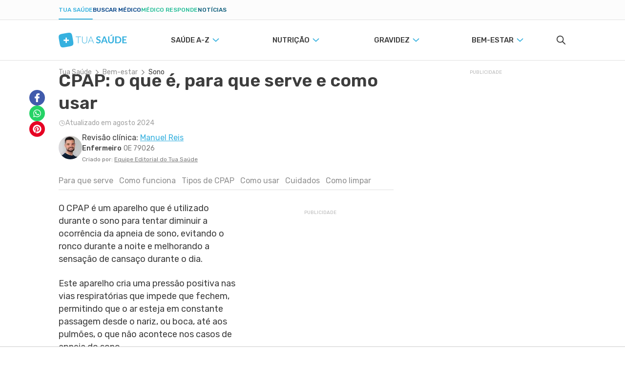

--- FILE ---
content_type: text/html; charset=utf-8
request_url: https://www.tuasaude.com/cpap/
body_size: 64464
content:
<!DOCTYPE html>
<html lang="pt-BR" data-big-menu="1">
    <head>
        <meta charset="UTF-8">
<meta name="viewport" content="width=device-width, initial-scale=1.0">
<meta http-equiv="X-UA-Compatible" content="IE=Edge">
<meta http-equiv="Content-Type" content="text/html; charset=UTF-8">
<meta name="format-detection" content="telephone=no">
<link rel="preconnect" href="https://static.tuasaude.com/" />
<link rel="preconnect" href="https://image.tuasaude.com/" />

	<link rel="canonical" href="https://www.tuasaude.com/cpap/">

<title>CPAP: o que é, para que serve e como usar - Tua Saúde</title>
	<meta name="description" content="O CPAP é um aparelho que é utilizando durante o sono para tentar diminuir a ocorrência da apneia de sono. Entenda como utilizar  o CPAP corretamente, que cuidados ter e como limpar">
<link rel="shortcut icon" href="https://static.tuasaude.com/favicon.ico">

<link rel="alternate" type="application/rss+xml" title="RSS feed do TuaSaúde" href="/feed/">
<meta name="robots" content="max-image-preview:standard">

<meta name="google-site-verification" content="qVWz-RXukA3WtbmAzGbHf4ILTE-pZlB8QktFxuWUiDg">
<meta name="y_key" content="af224c5a19b76802">
<meta name="msvalidate.01" content="3E8C69C37B0951A16A22DAFEEEF764C5">

<link rel="preconnect" href="https://fonts.googleapis.com">
<link rel="preconnect" href="https://fonts.gstatic.com" crossorigin>
<link href="https://fonts.googleapis.com/css2?family=Rubik:ital,wght@0,300..600;1,300..600&display=swap" rel="stylesheet">


<link rel='stylesheet' href='https://static.tuasaude.com/resources/harmony/css/styles.min.css?v=1769096795' type='text/css' media='all'>

    <link rel="alternate" href="https://www.tuasaude.com/cpap/" hreflang="x-default" />

    <link rel="alternate" hreflang="pt-BR" href="https://www.tuasaude.com/cpap/" />
    <link rel="alternate" hreflang="es" href="https://www.tuasaude.com/es/cpap/" />
<meta property="fb:admins" content="806619650">
<meta property="fb:app_id" content="834437607349935"><meta property="og:site_name" content="Tua Saúde">
<meta property="og:type" content="article">
<meta property="og:image" content="https://image.tuasaude.com/media/article/2p/7u/cpap_3418.jpg">
<meta property="og:title" content="CPAP: o que é, para que serve e como usar">
<meta property="og:description" content="O CPAP é um aparelho que é utilizando durante o sono para tentar diminuir a ocorrência da apneia de sono. Entenda como utilizar  o CPAP corretamente, que cuidados ter e como limpar">
<meta property="og:url" content="https://www.tuasaude.com/cpap/">
<meta name="twitter:card" content="summary_large_image">
<meta name="twitter:site" content="@tuasaude">
<meta name="twitter:title" content="CPAP: o que é, para que serve e como usar - Tua Saúde">
<meta name="twitter:description" content="O CPAP é um aparelho que é utilizando durante o sono para tentar diminuir a ocorrência da apneia de sono. Entenda como utilizar  o CPAP corretamente, que cuidados ter e como limpar">
<meta name="twitter:image" content="https://image.tuasaude.com/media/article/2p/7u/cpap_3418.jpg">
<meta property="og:locale" content="pt_BR">

        
<script>
    var googletag = googletag || {};
    googletag.cmd = googletag.cmd || [];
    var ads = {"content":{"desktop":{"slot":"\/92076944\/TS-MREC-Artigo","div_id":"divGptAd_ts_mrec_artigo","devices":[{"type":"desktop","width":300,"height":250,"other_dimensions":[{"width":200,"height":200},{"width":250,"height":250},{"width":320,"height":190}]}],"hide-google":true},"others":{"slot":"\/92076944\/TS-MREC-Artigo-Mob","div_id":"divGptAd_ts_mrec_artigo_mob","devices":[{"type":"mobile","width":300,"height":250,"other_dimensions":[{"width":200,"height":200},{"width":250,"height":250},{"width":320,"height":190}]},{"type":"mobile-large","width":336,"height":280,"other_dimensions":[{"width":300,"height":250},{"width":200,"height":200},{"width":250,"height":250},{"width":320,"height":190}]},{"type":"tablet","width":300,"height":250,"other_dimensions":[{"width":200,"height":200},{"width":250,"height":250},{"width":320,"height":190}]}],"hide-google":true}},"article-body-1":[{"slot":"\/92076944\/TUASAUDE-BR-ARTICLE-BODY-1","div_id":"divGptAd_tuasaude_br_article_body_1","devices":[{"type":"desktop","width":300,"height":250,"other_dimensions":[{"width":200,"height":200},{"width":250,"height":250},{"width":320,"height":190}]},{"type":"mobile","width":300,"height":250,"other_dimensions":[{"width":200,"height":200},{"width":250,"height":250},{"width":320,"height":190}]},{"type":"mobile-large","width":336,"height":280,"other_dimensions":[{"width":300,"height":250},{"width":200,"height":200},{"width":250,"height":250},{"width":320,"height":190}]},{"type":"tablet","width":300,"height":250,"other_dimensions":[{"width":200,"height":200},{"width":250,"height":250},{"width":320,"height":190}]}],"hide-google":null}],"article-body-2":[{"slot":"\/92076944\/TUASAUDE-BR-ARTICLE-BODY-2","div_id":"divGptAd_tuasaude_br_article_body_2","devices":[{"type":"desktop","width":300,"height":250,"other_dimensions":[{"width":200,"height":200},{"width":250,"height":250},{"width":320,"height":190}]},{"type":"mobile","width":300,"height":250,"other_dimensions":[{"width":200,"height":200},{"width":250,"height":250},{"width":320,"height":190}]},{"type":"mobile-large","width":336,"height":280,"other_dimensions":[{"width":300,"height":250},{"width":200,"height":200},{"width":250,"height":250},{"width":320,"height":190}]},{"type":"tablet","width":300,"height":250,"other_dimensions":[{"width":200,"height":200},{"width":250,"height":250},{"width":320,"height":190}]}],"hide-google":null}],"article-body-3":[{"slot":"\/92076944\/TUASAUDE-BR-ARTICLE-BODY-3","div_id":"divGptAd_tuasaude_br_article_body_3","devices":[{"type":"desktop","width":300,"height":250,"other_dimensions":[{"width":200,"height":200},{"width":250,"height":250},{"width":320,"height":190}]},{"type":"mobile","width":300,"height":250,"other_dimensions":[{"width":200,"height":200},{"width":250,"height":250},{"width":320,"height":190}]},{"type":"mobile-large","width":336,"height":280,"other_dimensions":[{"width":300,"height":250},{"width":200,"height":200},{"width":250,"height":250},{"width":320,"height":190}]},{"type":"tablet","width":300,"height":250,"other_dimensions":[{"width":200,"height":200},{"width":250,"height":250},{"width":320,"height":190}]}],"hide-google":null}],"footer":[{"slot":"\/92076944\/TS-MREC-Rodapé-Artigo","div_id":"divGptAd_ts_mrec_rodape_artigo","devices":[{"type":"mobile","width":300,"height":250},{"type":"desktop","width":970,"height":250,"other_dimensions":[{"width":970,"height":90},{"width":728,"height":90}]}],"hide-google":null}],"sticky-sidebar":{"desktop":{"slot":"\/92076944\/sticky-sidebar","div_id":"divGptAd_sticky_sidebar","devices":[{"type":"desktop","width":300,"height":600}],"hide-google":null},"0":{"slot":"\/92076944\/sticky-sidebar_1","div_id":"divGptAd_sticky_sidebar_1","devices":[{"type":"desktop","width":300,"height":600}],"hide-google":null},"1":{"slot":"\/92076944\/sticky-sidebar_2","div_id":"divGptAd_sticky_sidebar_2","devices":[{"type":"desktop","width":300,"height":600}],"hide-google":null},"2":{"slot":"\/92076944\/sticky-sidebar_3","div_id":"divGptAd_sticky_sidebar_3","devices":[{"type":"desktop","width":300,"height":600}],"hide-google":null},"3":{"slot":"\/92076944\/sticky-sidebar_4","div_id":"divGptAd_sticky_sidebar_4","devices":[{"type":"desktop","width":300,"height":600}],"hide-google":null}},"sticky":[],"stickyTop":[{"slot":"\/92076944\/TS-sticky-top","div_id":"divGptAd_ts_sticky_top","devices":[{"type":"mobile","width":320,"height":50},{"type":"mobile-large","width":970,"height":90}],"hide-google":null}]};
    var options = {"tags":{"category":["disturbios-do-sono"],"article-url":"cpap"},"deal":"rede-dor-insite","language":"pt","layout":"harmony","league":0};
    var useAmazonMultiFormatAds = 1;

        let rDorLinkBuilder={uid:null,doneBinding:null,componentName:"rdorCTA",baseUrl:"https://www.rededorsaoluiz.com.br/paciente/marcar-consulta/",init(){this.doneBinding=setInterval(()=>{var e;"undefined"!=typeof main&&(clearInterval(this.doneBinding),e=main.getPage().rdor_contentType||"page_generic",this.setLocalStorageUTM("rdor_contentType",e),this.updateIntentType(),this.handleRecreateUrl())},500)},updateIntentType(){var e,t;"medicSearcher"!==this.getLocalStorageUTM("rdor_intentType")&&(e=document.referrer.includes("tuasaude.com"),t=/tuasaude\.com\/marcar-consulta|tuasaude\.test\/marcar-consulta/.test(window.location.href),this.setLocalStorageUTM("rdor_intentType",!e&&t?"medicSearcher":"tuasaudeReader"))},getParameterByName(e,t){e=e.replace(/[\[\]]/g,"\\$&");e=new RegExp("[?&]"+e+"(=([^&#]*)|&|#|$)").exec(t);return e?e[2]?decodeURIComponent(e[2].replace(/\+/g," ")):"":null},handleRecreateUrl(){document.querySelectorAll("[data-rdor-cta]").forEach(e=>{let t=e.getAttribute("data-rdor-internal-cta-type");var a=e.getAttribute("data-rdor-external-cta-type");let r=e.getAttribute("data-rdor-content-cta-type");var n=e.getAttribute("data-rdor-loaded"),o=new URL(e.href),o=""+o.origin+o.pathname;a&&!n&&(e.setAttribute("data-rdor-loaded",!0),e.href=this.create({baseUrl:o,banner:a,content:r,data:{location:this.getParameterByName("unidadem",e.href),specialty:this.getParameterByName("especialidadem",e.href),medic:this.getParameterByName("medicom",e.href),planordsl:this.getParameterByName("planordsl",e.href),exam:this.getParameterByName("examem",e.href)}}),e.addEventListener("click",()=>{eventTracker.sendAnalytics({component:this.componentName,action:"CTAClick",infos:{}})})),e.setAttribute("data-google-interstitial","false"),t&&!n&&(e.setAttribute("data-rdor-loaded",!0),e.addEventListener("click",()=>{this.setLocalStorageUTM("rdor_internalCtaType",t),r&&this.setLocalStorageUTM("rdor_contentType",r)}))})},mapRdorParams(t){let a={email:"planordsl",phone:"phone",medic:"medicom",specialty:"especialidadem",healthPlan:"planordsl",planordsl:"planordsl",type:"type",exam:"examem"},r={};return void 0===t&&(t={}),Object.keys(a).forEach(e=>{t[e]&&(r[a[e]]=t[e])}),t.location&&(r.unidadem=t.location),r},create({baseUrl:e,banner:t,data:a,content:r}){let n=this.createUtm({campaign:t,content:r}),o=`${e||this.baseUrl}?uid=`+this.getUid();t=Object.keys(n).map(e=>e+"="+n[e]).join("&");return o+="&"+t,(a=this.mapRdorParams(a))&&(str=Object.keys(a).map(e=>e+"="+a[e]).join("&"))&&(o+="&"+str),o},createUtm({campaign:e,content:t}){var a=this.getLocalStorageUTM("rdor_internalCtaType"),r=window.location.href,r=/tuasaude\.com\/marcar-consulta|tuasaude\.test\/marcar-consulta|tuasaude\.test:3000\/marcar-consulta/.test(r),e={utm_source:"tuasaude.com",utm_medium:this.getLocalStorageUTM("rdor_intentType"),utm_campaign:e,utm_content:t||this.getLocalStorageUTM("rdor_contentType")};return r&&a&&(e.utm_term=a),e},getUid(){return this.uid||this.createUid()},createUid(){var e=Date.now().toString(36)+Math.random().toString(36).substr(2);return this.uuid=e},setLocalStorageUTM(e,t){t={value:t,time:(new Date).getTime()};try{window.localStorage.setItem(e,JSON.stringify(t))}catch{}},getLocalStorageUTM(e){let t;try{t=window.localStorage.getItem(e)}catch{return}if(!t)return"";var{value:a,time:r}=JSON.parse(t);if(48<(Date.now()-r)/36e5){try{window.localStorage.removeItem(e)}catch{return}return""}return a}};rDorLinkBuilder.init();
    // TODO: Disabled to use refinary ADs
    // googleAds.init(ads, options);
    // amazonAds.init(useAmazonMultiFormatAds);
</script>
        <script>
var r89 = r89 || {
                callAds: [],
                pushAd: function(id, name, config) { r89.callAds.push([id, name, config]); },
                pushAds: function() { r89.pushAdsCalled = true; },
                pageConfig: { targetingKeys: { pubSection: 'pt.r89.tuasaude' } }
};
</script>
<script src="https://tags.refinery89.com/tuasaudecom.js" async></script>
        
        
<script src='https://jsc.mgid.com/site/739767.js' async></script><script>(function(w,q){w[q]=w[q]||[];w[q].push(["_mgc.load"])})(window,"_mgq");</script><script async src='https://fast.arena.im/script.js?siteId=67ec6f97b64941ccaa3ebf15'></script>                    <script
    async
    id="AV68eeb4b695deb3f35608deb7"
    type="text/javascript"
    src="https://tg1.vidcrunch.com/api/adserver/spt?AV_TAGID=68eeb4b695deb3f35608deb7&AV_PUBLISHERID=68eeb37bf7ceb57eac0119ae"
></script>
            </head>

    <body>
        
<header id="header">
    
<div class="product-menu">
  <div class="container">
    <ul>
                        <li><a href="https://www.tuasaude.com/" data-type="blog" data-active="1">Tua Saúde</a></li>
                                <li><a href="https://www.tuasaude.com/marcar-consulta/" data-type="find-doctor" data-active="">Buscar médico</a></li>
                                              <li><a href="https://www.tuasaude.com/medico-responde/" data-type="doctor-answer" data-active="">Médico Responde</a></li>
                                <li><a href="https://www.tuasaude.com/news/" data-type="news" data-active="">Notícias</a></li>
                  </ul>

      </div>
</div>
    <div class="header-tuasaude">
    <div class="container header-tuasaude-wrapper">
        <!-- TODO: Force old menu to EN and FR -->
        <nav>
    <div id="menuToggle">
        <button class="hamburger-toggle" aria-label="Abrir Menu">
            <div class="hamburger">
                <span></span>
                <span></span>
                <span></span>
            </div>
        </button>
        <div id="menu" class="full">
            <ul class="navigation-menu">
                                    <li>
                        <a 
                            href="https://www.tuasaude.com/t/saude-a-z/" 
                            class="nav-anchor" 
                            data-destiny='dropdown-menu-17'                        >
                            <span class="nav-anchor-text">
                                Saúde A-Z                                                                    
<svg 
  xmlns="http://www.w3.org/2000/svg"
  viewBox="61 3 6 12"
  width="1em"
  height="1em"
  class="icon icon-caret-right "
  fill="currentColor"
>
  <path fill-rule="evenodd" d="M67 9c0 .197-.072.394-.216.545l-4.526 4.73c-.288.3-.754.3-1.042 0-.288-.3-.288-.79 0-1.09L65.22 9l-4.004-4.185c-.288-.3-.288-.79 0-1.09.288-.3.755-.3 1.042 0l4.526 4.73c.144.15.216.348.216.545z"/>
</svg>
                                                            </span>
                        </a>
                    </li>
                                    <li>
                        <a 
                            href="https://www.tuasaude.com/t/nutricao/" 
                            class="nav-anchor" 
                            data-destiny='dropdown-menu-18'                        >
                            <span class="nav-anchor-text">
                                Nutrição                                                                    
<svg 
  xmlns="http://www.w3.org/2000/svg"
  viewBox="61 3 6 12"
  width="1em"
  height="1em"
  class="icon icon-caret-right "
  fill="currentColor"
>
  <path fill-rule="evenodd" d="M67 9c0 .197-.072.394-.216.545l-4.526 4.73c-.288.3-.754.3-1.042 0-.288-.3-.288-.79 0-1.09L65.22 9l-4.004-4.185c-.288-.3-.288-.79 0-1.09.288-.3.755-.3 1.042 0l4.526 4.73c.144.15.216.348.216.545z"/>
</svg>
                                                            </span>
                        </a>
                    </li>
                                    <li>
                        <a 
                            href="https://www.tuasaude.com/t/gravidez/" 
                            class="nav-anchor" 
                            data-destiny='dropdown-menu-19'                        >
                            <span class="nav-anchor-text">
                                Gravidez                                                                    
<svg 
  xmlns="http://www.w3.org/2000/svg"
  viewBox="61 3 6 12"
  width="1em"
  height="1em"
  class="icon icon-caret-right "
  fill="currentColor"
>
  <path fill-rule="evenodd" d="M67 9c0 .197-.072.394-.216.545l-4.526 4.73c-.288.3-.754.3-1.042 0-.288-.3-.288-.79 0-1.09L65.22 9l-4.004-4.185c-.288-.3-.288-.79 0-1.09.288-.3.755-.3 1.042 0l4.526 4.73c.144.15.216.348.216.545z"/>
</svg>
                                                            </span>
                        </a>
                    </li>
                                    <li>
                        <a 
                            href="https://www.tuasaude.com/t/bem-estar/" 
                            class="nav-anchor" 
                            data-destiny='dropdown-menu-138'                        >
                            <span class="nav-anchor-text">
                                Bem-estar                                                                    
<svg 
  xmlns="http://www.w3.org/2000/svg"
  viewBox="61 3 6 12"
  width="1em"
  height="1em"
  class="icon icon-caret-right "
  fill="currentColor"
>
  <path fill-rule="evenodd" d="M67 9c0 .197-.072.394-.216.545l-4.526 4.73c-.288.3-.754.3-1.042 0-.288-.3-.288-.79 0-1.09L65.22 9l-4.004-4.185c-.288-.3-.288-.79 0-1.09.288-.3.755-.3 1.042 0l4.526 4.73c.144.15.216.348.216.545z"/>
</svg>
                                                            </span>
                        </a>
                    </li>
                
            </ul>
            <div class="header-social-links">
                
  <div class="social-links">
          <span class="social-links-title">Siga o Tua Saúde nas redes sociais</span>
    
    <ul>
              <li class="youtube">
          
<svg 
  xmlns="http://www.w3.org/2000/svg"
  viewBox="0 0 16 16"
  width="1em"
  height="1em"
  class="icon icon-youtube "
  fill="currentColor"
>
  <path d="M8.051 1.999h.089c.822.003 4.987.033 6.11.335a2.01 2.01 0 0 1 1.415 1.42c.101.38.172.883.22 1.402l.01.104.022.26.008.104c.065.914.073 1.77.074 1.957v.075c-.001.194-.01 1.108-.082 2.06l-.008.105-.009.104c-.05.572-.124 1.14-.235 1.558a2.01 2.01 0 0 1-1.415 1.42c-1.16.312-5.569.334-6.18.335h-.142c-.309 0-1.587-.006-2.927-.052l-.17-.006-.087-.004-.171-.007-.171-.007c-1.11-.049-2.167-.128-2.654-.26a2.01 2.01 0 0 1-1.415-1.419c-.111-.417-.185-.986-.235-1.558L.09 9.82l-.008-.104A31 31 0 0 1 0 7.68v-.123c.002-.215.01-.958.064-1.778l.007-.103.003-.052.008-.104.022-.26.01-.104c.048-.519.119-1.023.22-1.402a2.01 2.01 0 0 1 1.415-1.42c.487-.13 1.544-.21 2.654-.26l.17-.007.172-.006.086-.003.171-.007A100 100 0 0 1 7.858 2zM6.4 5.209v4.818l4.157-2.408z"></path>
</svg>


          <a 
            title="Conheça nosso canal" 
            href="https://www.youtube.com/tuasaude?sub_confirmation=1"
          >
            Conheça nosso canal</a>
        </li>
              <li class="instagram">
          
<svg 
  xmlns="http://www.w3.org/2000/svg" 
  viewBox="0 0 448 512"
  width="1em"
  height="1em"
  class="icon icon-instagram "
  fill="currentColor"
>
  <path d="M224.1 141c-63.6 0-114.9 51.3-114.9 114.9s51.3 114.9 114.9 114.9S339 319.5 339 255.9 287.7 141 224.1 141zm0 189.6c-41.1 0-74.7-33.5-74.7-74.7s33.5-74.7 74.7-74.7 74.7 33.5 74.7 74.7-33.6 74.7-74.7 74.7zm146.4-194.3c0 14.9-12 26.8-26.8 26.8-14.9 0-26.8-12-26.8-26.8s12-26.8 26.8-26.8 26.8 12 26.8 26.8zm76.1 27.2c-1.7-35.9-9.9-67.7-36.2-93.9-26.2-26.2-58-34.4-93.9-36.2-37-2.1-147.9-2.1-184.9 0-35.8 1.7-67.6 9.9-93.9 36.1s-34.4 58-36.2 93.9c-2.1 37-2.1 147.9 0 184.9 1.7 35.9 9.9 67.7 36.2 93.9s58 34.4 93.9 36.2c37 2.1 147.9 2.1 184.9 0 35.9-1.7 67.7-9.9 93.9-36.2 26.2-26.2 34.4-58 36.2-93.9 2.1-37 2.1-147.8 0-184.8zM398.8 388c-7.8 19.6-22.9 34.7-42.6 42.6-29.5 11.7-99.5 9-132.1 9s-102.7 2.6-132.1-9c-19.6-7.8-34.7-22.9-42.6-42.6-11.7-29.5-9-99.5-9-132.1s-2.6-102.7 9-132.1c7.8-19.6 22.9-34.7 42.6-42.6 29.5-11.7 99.5-9 132.1-9s102.7-2.6 132.1 9c19.6 7.8 34.7 22.9 42.6 42.6 11.7 29.5 9 99.5 9 132.1s2.7 102.7-9 132.1z"></path>
</svg>
          <a 
            title="Siga a gente no Instagram" 
            href="https://www.instagram.com/tuasaude/"
          >
            Siga a gente no Instagram</a>
        </li>
              <li class="facebook-rounded">
          
<svg 
  xmlns="http://www.w3.org/2000/svg"
  viewBox="0 0 512 512"
  width="1em"
  height="1em"
  class="icon icon-facebook-rounded "
  fill="currentColor"
>
  <path d="M504 256C504 119 393 8 256 8S8 119 8 256c0 123.78 90.69 226.38 209.25 245V327.69h-63V256h63v-54.64c0-62.15 37-96.48 93.67-96.48 27.14 0 55.52 4.84 55.52 4.84v61h-31.28c-30.8 0-40.41 19.12-40.41 38.73V256h68.78l-11 71.69h-57.78V501C413.31 482.38 504 379.78 504 256z"></path>
</svg>          <a 
            title="Siga a gente no Facebook" 
            href="https://www.facebook.com/tuasaude/"
          >
            Siga a gente no Facebook</a>
        </li>
              <li class="pinterest">
          
<svg 
  xmlns="http://www.w3.org/2000/svg"
  viewBox="0 0 496 512"
  width="1em"
  height="1em"
  class="icon icon-pinterest "
  fill="currentColor"
>
  <path d="M496 256c0 137-111 248-248 248-25.6 0-50.2-3.9-73.4-11.1 10.1-16.5 25.2-43.5 30.8-65 3-11.6 15.4-59 15.4-59 8.1 15.4 31.7 28.5 56.8 28.5 74.8 0 128.7-68.8 128.7-154.3 0-81.9-66.9-143.2-152.9-143.2-107 0-163.9 71.8-163.9 150.1 0 36.4 19.4 81.7 50.3 96.1 4.7 2.2 7.2 1.2 8.3-3.3.8-3.4 5-20.3 6.9-28.1.6-2.5.3-4.7-1.7-7.1-10.1-12.5-18.3-35.3-18.3-56.6 0-54.7 41.4-107.6 112-107.6 60.9 0 103.6 41.5 103.6 100.9 0 67.1-33.9 113.6-78 113.6-24.3 0-42.6-20.1-36.7-44.8 7-29.5 20.5-61.3 20.5-82.6 0-19-10.2-34.9-31.4-34.9-24.9 0-44.9 25.7-44.9 60.2 0 22 7.4 36.8 7.4 36.8s-24.5 103.8-29 123.2c-5 21.4-3 51.6-.9 71.2C65.4 450.9 0 361.1 0 256 0 119 111 8 248 8s248 111 248 248z"></path>
</svg>          <a 
            title="Siga a gente no Pinterest" 
            href="https://www.pinterest.com/tuasaude/"
          >
            Siga a gente no Pinterest</a>
        </li>
          </ul>
  </div>
            </div>
        </div>
    </div>
</nav>

        <div class="header-tuasaude-logo">
            <a href="/" aria-label="Tua Saúde" title="Tua Saúde">
                
<svg 
  xmlns="http://www.w3.org/2000/svg"
  viewBox="0 0 190 40"
  width="1em"
  height="0.21em"
  class="icon icon-logo-tuasaude "
  fill="currentColor"
>
  <path fill-rule="evenodd" clip-rule="evenodd" d="M39.4833 17.8665L39.5092 18.0134L39.6956 19.0414L39.7215 19.1882L39.9079 20.2213L39.9338 20.3681L40.115 21.4062L40.1409 21.5429L40.3221 22.5912L40.3428 22.7127L40.5189 23.7913L40.7001 25.0117L40.7208 25.1687L40.8399 26.1511L40.8503 26.2676L40.9331 27.25L40.9435 27.4019L40.9539 27.5943L40.9746 28.3084V28.6071L40.9642 29.0477L40.9487 29.3211L40.9073 29.8326L40.8451 30.2833L40.7416 30.8251L40.6794 31.0834L40.5914 31.3974L40.3687 32.0202L40.203 32.3798L39.9804 32.7899L39.68 33.2356L39.4884 33.4837L39.2451 33.7572L38.8878 34.1066L38.6341 34.3294L38.1939 34.6636L37.8107 34.9168L37.5259 35.0839L37.3965 35.1548L36.9926 35.3624L36.511 35.5802L36.3816 35.6359L36.1744 35.722L35.5479 35.9549L35.2165 36.0663L34.766 36.2081L34.5174 36.2841L34.0359 36.4208L33.4559 36.5676L32.8449 36.7145L32.296 36.836L31.6436 36.9727L31.1309 37.074L30.9497 37.1095L30.4422 37.2057L29.9503 37.2968L29.7277 37.3374L29.2357 37.4234L28.7542 37.5095L28.516 37.55L28.0344 37.6361L27.5528 37.7222L27.3043 37.7627L26.8227 37.8437L26.3412 37.9248L26.0926 37.9653L25.611 38.0463L25.1295 38.1324L24.8809 38.1729L24.3994 38.2539L23.9178 38.34L23.6692 38.3856L23.1877 38.4666L22.7061 38.5527L22.4576 38.5932L21.976 38.6742L21.4944 38.7553L21.2459 38.7958L20.7643 38.8768L20.2827 38.9578L20.0342 38.9983L19.5526 39.0793L19.0711 39.1604L18.8329 39.2009L18.3461 39.2819L17.8542 39.3629L17.6315 39.3984L17.1396 39.4743L16.627 39.5554L16.4406 39.5807L15.9228 39.6566L15.3739 39.7326L14.7059 39.8136L14.1052 39.8794L13.4839 39.9352L12.9816 39.9706L12.7227 39.9858L12.2515 40.001H11.8994H11.2314L11.0035 39.9909L10.8585 39.9807L10.3304 39.9352L9.8747 39.8744L9.72971 39.8491L9.40349 39.7883L8.95299 39.682L8.41964 39.5148L8.10378 39.3933L7.6481 39.1857L7.32706 39.0084L7.0578 38.8413L6.62283 38.5223L6.27072 38.2134L5.9911 37.9298L5.56132 37.4184L5.42668 37.2411L5.21438 36.9322L4.92958 36.4562L4.71728 36.0511L4.4998 35.5852L4.39106 35.332L4.22536 34.9219L4.12179 34.6383L3.89396 33.9597L3.837 33.7723L3.79039 33.6255L3.52631 32.6785L3.49524 32.5621L3.26222 31.5999L3.23116 31.4581L2.98778 30.3238L2.75995 29.1692L2.73405 29.0477L2.53729 28.0045L2.51139 27.8678L2.3198 26.8348L2.29391 26.6879L2.1075 25.6549L2.08161 25.508L1.8952 24.48L1.86931 24.3332L1.68289 23.3001L1.657 23.1533L1.47059 22.1202L1.4447 21.9734L1.25829 20.9454L1.2324 20.7985L1.04598 19.7655L1.02009 19.6187L0.838858 18.5805L0.812967 18.4438L0.631732 17.3956L0.61102 17.2741L0.434963 16.1954L0.253729 14.975L0.233016 14.818L0.113919 13.8356L0.103563 13.7192L0.0207125 12.7368L0.0103563 12.5848L0 12.3924L0.00517813 11.6936V11.3948L0.0155344 10.9543L0.0310688 10.6808L0.0724939 10.1694L0.134631 9.71866L0.238194 9.17682L0.300332 8.91856L0.38836 8.6046L0.61102 7.98173L0.77672 7.6222L0.99938 7.21202L1.29971 6.76639L1.4913 6.51826L1.73467 6.24481L2.09197 5.89539L2.34569 5.67258L2.78584 5.33836L3.16902 5.08517L3.45381 4.91806L3.58327 4.84716L3.98716 4.63954L4.46873 4.42179L4.59818 4.36609L4.81049 4.28L5.43186 4.04706L5.76326 3.93565L6.21376 3.79386L6.46231 3.7179L6.94388 3.58118L7.52383 3.43432L8.13485 3.28747L8.68373 3.16593L9.33617 3.02921L9.84881 2.92793L10.03 2.89248L10.5375 2.79627L11.0294 2.70512L11.2521 2.6646L11.744 2.57852L12.2256 2.49243L12.4638 2.45192L12.9453 2.36583L13.4269 2.27975L13.6754 2.23923L14.157 2.15821L14.6386 2.07719L14.8871 2.03668L15.3687 1.95565L15.8503 1.86957L16.0988 1.82906L16.5804 1.74803L17.0619 1.66195L17.3105 1.61637L17.7921 1.53535L18.2736 1.44926L18.5222 1.40875L19.0037 1.32773L19.4853 1.2467L19.7339 1.20619L20.2154 1.12517L20.697 1.04415L20.9455 1.00364L21.4271 0.922612L21.9087 0.841589L22.1469 0.801078L22.6336 0.720055L23.1255 0.639032L23.3482 0.603585L23.8453 0.527626L24.3528 0.446603L24.5392 0.421283L25.057 0.345324L25.6059 0.269365L26.2738 0.188342L26.8745 0.122511L27.4959 0.0668077L27.9982 0.0313602L28.2571 0.0161684L28.7283 0.000976562H29.0804H29.7484L29.9762 0.0111044L30.1212 0.0212323L30.6494 0.0668077L31.105 0.127575L31.25 0.152895L31.5763 0.213662L32.0268 0.320004L32.5601 0.487114L32.876 0.608648L33.3316 0.81627L33.6527 0.993507L33.922 1.16062L34.3569 1.47964L34.709 1.78854L34.9886 2.07212L35.4184 2.58358L35.5531 2.76082L35.7654 3.06972L36.0502 3.54573L36.2625 3.95084L36.4799 4.41673L36.5887 4.66992L36.7544 5.0801L36.858 5.36368L37.0858 6.04225L37.1427 6.22961L37.1894 6.37647L37.4534 7.32342L37.4845 7.43989L37.7175 8.40204L37.7486 8.54383L37.992 9.67815L38.2198 10.8327L38.2457 10.9543L38.4425 11.9974L38.4684 12.1342L38.6599 13.1672L38.6858 13.3141L38.8722 14.3471L38.8981 14.494L39.0846 15.5219L39.1104 15.6688L39.2969 16.7018L39.5092 17.8817L39.4833 17.8665ZM19.2005 18.7375V13.5014C19.2005 13.4001 19.2834 13.3191 19.3818 13.3191H22.7061C22.8045 13.3191 22.8873 13.4001 22.8873 13.5014V18.7375H28.2415C28.3451 18.7375 28.4279 18.8185 28.4279 18.9148V22.1658C28.4279 22.262 28.3451 22.343 28.2415 22.343H22.8873V27.5792C22.8873 27.6804 22.8045 27.7615 22.7061 27.7615H19.3818C19.2834 27.7615 19.2005 27.6804 19.2005 27.5792V22.343H13.8463C13.7428 22.343 13.6599 22.262 13.6599 22.1658V18.9148C13.6599 18.8185 13.7428 18.7375 13.8463 18.7375H19.2005Z" fill="#36B1DF"/>
  <path d="M61.9196 10.3674V11.5018H55.2968V28.8052H53.9401V11.5018H47.2759V10.3674H61.9196Z" fill="#36B1DF"/>
  <path d="M72.1519 27.8532C73.0581 27.8532 73.8658 27.7013 74.5856 27.3924C75.3002 27.0835 75.906 26.6581 76.4031 26.1112C76.9002 25.5643 77.2782 24.9212 77.5423 24.1768C77.8064 23.4324 77.9359 22.6323 77.9359 21.7714V10.3674H79.2925V21.7714C79.2925 22.7893 79.1268 23.7362 78.8006 24.6173C78.4744 25.4985 77.998 26.2682 77.3818 26.9214C76.7656 27.5747 76.0148 28.0912 75.1293 28.4659C74.2438 28.8407 73.2548 29.028 72.1519 29.028C71.0489 29.028 70.0599 28.8407 69.1744 28.4659C68.289 28.0912 67.5382 27.5797 66.922 26.9214C66.3058 26.2682 65.8294 25.4985 65.5032 24.6173C65.1718 23.7362 65.0112 22.7842 65.0112 21.7714V10.3674H66.3834V21.7562C66.3834 22.6171 66.5129 23.4172 66.777 24.1616C67.0411 24.906 67.4191 25.5491 67.911 26.096C68.4029 26.6429 69.0087 27.0733 69.7233 27.3873C70.4379 27.7013 71.2509 27.8583 72.1571 27.8583L72.1519 27.8532Z" fill="#36B1DF"/>
  <path d="M98.1781 28.8049H97.127C97.0027 28.8049 96.8991 28.7745 96.8215 28.7087C96.7438 28.6428 96.6817 28.5567 96.6351 28.4555L94.4085 23.0978H85.1499L82.9389 28.4555C82.9026 28.5517 82.8405 28.6327 82.7525 28.7036C82.6644 28.7745 82.5557 28.8099 82.4314 28.8099H81.3906L89.106 10.3722H90.4627L98.1781 28.8099V28.8049ZM85.559 22.1053H94.0046L90.152 12.7877C90.0899 12.6408 90.0278 12.4737 89.9656 12.2863C89.9035 12.099 89.8413 11.9015 89.7792 11.6938C89.7171 11.9015 89.6549 12.099 89.5928 12.2863C89.5306 12.4737 89.4685 12.6459 89.4064 12.8028L85.5538 22.1053H85.559Z" fill="#36B1DF"/>
  <path d="M115.778 13.3901C115.679 13.5825 115.566 13.7141 115.436 13.7952C115.307 13.8711 115.156 13.9116 114.975 13.9116C114.794 13.9116 114.597 13.8458 114.375 13.7091C114.152 13.5724 113.888 13.4255 113.587 13.2584C113.287 13.0913 112.93 12.9444 112.531 12.8077C112.127 12.671 111.651 12.6051 111.097 12.6051C110.6 12.6051 110.165 12.6659 109.797 12.7824C109.429 12.8989 109.119 13.0609 108.865 13.2685C108.611 13.4761 108.425 13.7293 108.301 14.018C108.176 14.3117 108.114 14.6307 108.114 14.9751C108.114 15.4156 108.238 15.7853 108.492 16.0841C108.746 16.3778 109.077 16.631 109.497 16.8386C109.916 17.0462 110.387 17.2336 110.921 17.4007C111.454 17.5678 111.998 17.74 112.552 17.9273C113.106 18.1147 113.65 18.3324 114.183 18.5806C114.716 18.8287 115.193 19.1427 115.607 19.5174C116.021 19.8972 116.358 20.358 116.612 20.9049C116.865 21.4518 116.99 22.1152 116.99 22.9001C116.99 23.7509 116.839 24.5459 116.544 25.2903C116.249 26.0347 115.814 26.6829 115.239 27.2298C114.665 27.7817 113.965 28.2172 113.142 28.5312C112.319 28.8452 111.371 29.0072 110.305 29.0072C109.694 29.0072 109.088 28.9465 108.492 28.83C107.897 28.7135 107.327 28.5464 106.778 28.3287C106.229 28.1109 105.722 27.8526 105.246 27.5488C104.769 27.245 104.345 26.9057 103.972 26.531L105.012 24.8497C105.111 24.7282 105.23 24.6269 105.365 24.5459C105.499 24.4649 105.655 24.4244 105.825 24.4244C106.048 24.4244 106.286 24.5155 106.545 24.6928C106.804 24.87 107.104 25.0675 107.457 25.2852C107.809 25.503 108.223 25.7005 108.694 25.8777C109.171 26.0549 109.74 26.1461 110.408 26.1461C111.428 26.1461 112.22 25.9081 112.78 25.4371C113.339 24.9662 113.619 24.2826 113.619 23.3964C113.619 22.9001 113.489 22.495 113.241 22.1861C112.987 21.8721 112.65 21.6088 112.236 21.3961C111.817 21.1834 111.345 21.0011 110.812 20.8543C110.279 20.7074 109.735 20.5454 109.186 20.3732C108.637 20.201 108.093 19.9934 107.56 19.7453C107.027 19.5022 106.55 19.1832 106.136 18.7933C105.717 18.4033 105.385 17.9121 105.132 17.3298C104.878 16.7424 104.754 16.0182 104.754 15.1574C104.754 14.4737 104.893 13.8002 105.173 13.152C105.453 12.4988 105.862 11.9215 106.4 11.4202C106.939 10.9189 107.596 10.5137 108.378 10.2099C109.16 9.90607 110.051 9.75415 111.055 9.75415C112.195 9.75415 113.241 9.92632 114.198 10.2757C115.156 10.6251 115.975 11.1113 116.648 11.7341L115.767 13.3901H115.778Z" fill="#36B1DF"/>
  <path d="M136.682 28.8048H133.911C133.601 28.8048 133.347 28.7289 133.145 28.577C132.943 28.425 132.798 28.2377 132.71 28.0098L131.271 24.1663H123.291L121.852 28.0098C121.779 28.2073 121.639 28.3896 121.432 28.5567C121.225 28.7238 120.966 28.8048 120.666 28.8048H117.88L125.45 9.96194H129.116L136.687 28.8048H136.682ZM124.213 21.69H130.354L128.008 15.4209C127.9 15.1423 127.786 14.8132 127.656 14.4385C127.527 14.0587 127.402 13.6485 127.278 13.2079C127.154 13.6485 127.03 14.0637 126.911 14.4435C126.791 14.8233 126.672 15.1626 126.558 15.4462L124.213 21.69Z" fill="#36B1DF"/>
  <path d="M145.753 25.9789C146.447 25.9789 147.069 25.8675 147.612 25.6396C148.156 25.4117 148.622 25.0977 149 24.6876C149.378 24.2774 149.668 23.7862 149.865 23.2038C150.062 22.6215 150.165 21.9682 150.165 21.2492V9.96165H153.748V21.2441C153.748 22.3632 153.562 23.4013 153.194 24.3533C152.827 25.3054 152.293 26.1257 151.6 26.8144C150.906 27.5031 150.067 28.0449 149.083 28.4298C148.099 28.8147 146.986 29.0122 145.753 29.0122C144.521 29.0122 143.408 28.8197 142.424 28.4298C141.44 28.0449 140.601 27.5031 139.912 26.8144C139.224 26.1257 138.696 25.3003 138.328 24.3533C137.96 23.4013 137.774 22.3683 137.774 21.2441V9.96165H141.357V21.234C141.357 21.953 141.456 22.6063 141.658 23.1886C141.859 23.771 142.144 24.2673 142.517 24.6825C142.89 25.0927 143.351 25.4168 143.894 25.6396C144.438 25.8675 145.06 25.9789 145.753 25.9789ZM150.885 5.46994L146.939 8.28549C146.841 8.35638 146.753 8.41208 146.665 8.4526C146.582 8.49817 146.494 8.52855 146.411 8.55894C146.328 8.58426 146.24 8.60451 146.147 8.60958C146.054 8.61971 145.945 8.62477 145.821 8.62477H143.237L145.847 5.99153C145.955 5.88518 146.054 5.7991 146.147 5.73326C146.24 5.66237 146.333 5.61173 146.432 5.57122C146.53 5.53071 146.639 5.50539 146.763 5.49526C146.887 5.48007 147.038 5.475 147.219 5.475H150.885V5.46994Z" fill="#36B1DF"/>
  <path d="M174.508 19.3858C174.508 20.7682 174.27 22.0342 173.804 23.1888C173.338 24.3434 172.67 25.341 171.821 26.1714C170.967 27.007 169.941 27.6501 168.745 28.1109C167.544 28.5717 166.218 28.7996 164.763 28.7996H157.41V9.96179H164.763C166.218 9.96179 167.549 10.1947 168.745 10.6606C169.946 11.1265 170.972 11.7747 171.821 12.6001C172.67 13.4255 173.333 14.4231 173.804 15.5777C174.275 16.7323 174.508 18.0033 174.508 19.3807V19.3858ZM170.842 19.3858C170.842 18.3527 170.697 17.426 170.418 16.6057C170.138 15.7853 169.729 15.0916 169.206 14.5193C168.683 13.9522 168.046 13.5167 167.295 13.2078C166.544 12.9039 165.7 12.752 164.758 12.752H161.014V26.0145H164.758C165.7 26.0145 166.544 25.8625 167.295 25.5587C168.046 25.2549 168.683 24.8194 169.206 24.2471C169.729 23.68 170.133 22.9812 170.418 22.1608C170.702 21.3404 170.842 20.4137 170.842 19.3807V19.3858Z" fill="#36B1DF"/>
  <path d="M189.474 9.96179V12.752H180.935V17.978H187.662V20.6771H180.935V26.0043H189.474V28.8047H177.321V9.96179H189.474Z" fill="#36B1DF"/>
</svg>            </a>
        </div>
       
        
<div class="header-tuasaude-search-container">
    <form method="GET" action="/busca/">
        <button class="close-search" type="button">
            
<svg 
  xmlns="http://www.w3.org/2000/svg"
  viewBox="0 0 16 14"
  width="1em"
  height="1em"
  class="icon icon-arrow-right "
  fill="currentColor"
>
  <path fill-rule="evenodd" clip-rule="evenodd" d="M9.17627 0.667893C8.78574 0.277369 8.15258 0.277369 7.76205 0.667893C7.37153 1.05842 7.37153 1.69158 7.76205 2.08211L11.6799 6H1.90583C1.35354 6 0.905826 6.44772 0.905826 7C0.905826 7.55228 1.35354 8 1.90583 8H11.6799L7.76205 11.9179C7.37153 12.3084 7.37153 12.9416 7.76205 13.3321C8.15258 13.7226 8.78574 13.7226 9.17627 13.3321L14.8013 7.70711C15.1918 7.31658 15.1918 6.68342 14.8013 6.29289L9.17627 0.667893Z"/>
</svg>
        </button>    
        <input 
            type="search" 
            id="headerSearch" 
            name="s" 
            class="search-input input small " 
            autocomplete="off" 
            placeholder="Pesquise em Tua Saúde" 
            value="" 
        >
        <div class="form-buttons">
            <div 
                class="icon-container" 
                data-loading="" 
                data-clear=""
            >
                <div class="loader"></div>
                
<svg 
  xmlns="http://www.w3.org/2000/svg"
  viewBox="0 0 24 24"
  width="1em"
  height="1em"
  class="icon icon-close clear-form"
  fill="currentColor"
>
  <path d="M17.773 4.8a1.448 1.448 0 0 0-.3.102c-.073.036-1.334 1.266-2.803 2.732L12 10.299 9.33 7.634C6.36 4.671 6.538 4.82 5.98 4.82c-.832 0-1.386.813-1.095 1.608.08.22.224.372 2.749 2.902L10.299 12l-2.626 2.63c-1.862 1.866-2.651 2.682-2.715 2.81a1.35 1.35 0 0 0-.057.924c.099.297.438.636.735.735.279.092.673.068.924-.057.128-.064.944-.853 2.81-2.715L12 13.701l2.63 2.626c1.866 1.862 2.682 2.651 2.81 2.715.251.125.645.149.924.057.297-.099.636-.438.735-.735a1.35 1.35 0 0 0-.057-.924c-.064-.128-.853-.944-2.715-2.81L13.701 12l2.685-2.69c2.974-2.981 2.836-2.817 2.832-3.35a1.204 1.204 0 0 0-1.445-1.16" fill-rule="evenodd"/>
</svg>
            </div>
            <div class="search-divider"></div>
            <button 
                type="submit" 
                class="search" 
                aria-label="Pesquise agora"
            >
                
<svg 
  xmlns="http://www.w3.org/2000/svg"
  viewBox="0 0 24 24"
  width="1em"
  height="1em"
  class="icon icon-search "
  fill="currentColor"
>
  <path d="M9.369 2.041A8.016 8.016 0 0 0 2.82 6.54a7.885 7.885 0 0 0-.657 4.968c.403 2.087 1.686 3.995 3.477 5.171 1.12.735 2.392 1.162 3.833 1.286 1.629.141 3.501-.364 4.956-1.337.237-.158.447-.295.466-.303.019-.008 1.288 1.238 2.82 2.768 2.91 2.908 2.951 2.945 3.285 2.945.441 0 1.042-.599 1.039-1.036-.002-.337-.036-.375-2.941-3.282-1.528-1.53-2.778-2.793-2.778-2.809 0-.015.137-.231.304-.479a7.864 7.864 0 0 0 1.331-3.892 7.94 7.94 0 0 0-2.308-6.168c-1.637-1.648-3.979-2.518-6.278-2.331m1.951 2.092c1.586.378 2.898 1.301 3.768 2.651.325.506.67 1.36.811 2.016.091.416.124 1.493.063 1.983-.16 1.268-.723 2.433-1.64 3.39a5.469 5.469 0 0 1-1.52 1.142c-.905.465-1.589.642-2.602.673-.595.018-.774.008-1.195-.064-1.306-.222-2.31-.743-3.246-1.681-.878-.882-1.372-1.785-1.646-3.008-.081-.36-.093-.523-.093-1.235 0-.878.036-1.144.246-1.815a6.022 6.022 0 0 1 3.657-3.826c.781-.288 1.23-.358 2.197-.34.661.012.844.029 1.2.114" fill-rule="evenodd"/>
</svg>
            </button>
        </div>
    </form>
</div>

<label tabindex="0" for="headerSearch" class="search">
    
<svg 
  xmlns="http://www.w3.org/2000/svg"
  viewBox="0 0 24 24"
  width="1em"
  height="1em"
  class="icon icon-search "
  fill="currentColor"
>
  <path d="M9.369 2.041A8.016 8.016 0 0 0 2.82 6.54a7.885 7.885 0 0 0-.657 4.968c.403 2.087 1.686 3.995 3.477 5.171 1.12.735 2.392 1.162 3.833 1.286 1.629.141 3.501-.364 4.956-1.337.237-.158.447-.295.466-.303.019-.008 1.288 1.238 2.82 2.768 2.91 2.908 2.951 2.945 3.285 2.945.441 0 1.042-.599 1.039-1.036-.002-.337-.036-.375-2.941-3.282-1.528-1.53-2.778-2.793-2.778-2.809 0-.015.137-.231.304-.479a7.864 7.864 0 0 0 1.331-3.892 7.94 7.94 0 0 0-2.308-6.168c-1.637-1.648-3.979-2.518-6.278-2.331m1.951 2.092c1.586.378 2.898 1.301 3.768 2.651.325.506.67 1.36.811 2.016.091.416.124 1.493.063 1.983-.16 1.268-.723 2.433-1.64 3.39a5.469 5.469 0 0 1-1.52 1.142c-.905.465-1.589.642-2.602.673-.595.018-.774.008-1.195-.064-1.306-.222-2.31-.743-3.246-1.681-.878-.882-1.372-1.785-1.646-3.008-.081-.36-.093-.523-.093-1.235 0-.878.036-1.144.246-1.815a6.022 6.022 0 0 1 3.657-3.826c.781-.288 1.23-.358 2.197-.34.661.012.844.029 1.2.114" fill-rule="evenodd"/>
</svg>
</label>

    </div>
</div>

<!-- TODO: Force old menu to EN and FR -->

    <div 
    id="dropdown-menu-17" 
    class="dropdown-menu _hide hide-right" 
  >
    <div class="container column-wrapper ">
              <div class="column">
                    <div class="column-header hide-desktop">
            <button 
              class="column-header-go-back"
              data-go-back=""
              aria-label="Voltar"
            >
              
<svg 
  xmlns="http://www.w3.org/2000/svg"
  viewBox="0 0 16 14"
  width="1em"
  height="1em"
  class="icon icon-arrow-right "
  fill="currentColor"
>
  <path fill-rule="evenodd" clip-rule="evenodd" d="M9.17627 0.667893C8.78574 0.277369 8.15258 0.277369 7.76205 0.667893C7.37153 1.05842 7.37153 1.69158 7.76205 2.08211L11.6799 6H1.90583C1.35354 6 0.905826 6.44772 0.905826 7C0.905826 7.55228 1.35354 8 1.90583 8H11.6799L7.76205 11.9179C7.37153 12.3084 7.37153 12.9416 7.76205 13.3321C8.15258 13.7226 8.78574 13.7226 9.17627 13.3321L14.8013 7.70711C15.1918 7.31658 15.1918 6.68342 14.8013 6.29289L9.17627 0.667893Z"/>
</svg>
            </button>
            <span class="column-header-title">
              Saúde A-Z            </span>
            <a 
              href="https://www.tuasaude.com/t/saude-a-z/"
              class="column-header-see-more"
              data-menu-type="Parent"
              data-menu-title="Saúde A-Z"
            >
              Ver mais
              
<svg 
  xmlns="http://www.w3.org/2000/svg"
  viewBox="61 3 6 12"
  width="1em"
  height="1em"
  class="icon icon-caret-right "
  fill="currentColor"
>
  <path fill-rule="evenodd" d="M67 9c0 .197-.072.394-.216.545l-4.526 4.73c-.288.3-.754.3-1.042 0-.288-.3-.288-.79 0-1.09L65.22 9l-4.004-4.185c-.288-.3-.288-.79 0-1.09.288-.3.755-.3 1.042 0l4.526 4.73c.144.15.216.348.216.545z"/>
</svg>
            </a>
          </div>
                              <a 
              href="https://www.tuasaude.com/t/sintomas/" 
              class="main-theme"
              data-menu-type="Children"
            >
                Sintomas                
<svg 
  xmlns="http://www.w3.org/2000/svg"
  viewBox="61 3 6 12"
  width="1em"
  height="1em"
  class="icon icon-caret-right "
  fill="currentColor"
>
  <path fill-rule="evenodd" d="M67 9c0 .197-.072.394-.216.545l-4.526 4.73c-.288.3-.754.3-1.042 0-.288-.3-.288-.79 0-1.09L65.22 9l-4.004-4.185c-.288-.3-.288-.79 0-1.09.288-.3.755-.3 1.042 0l4.526 4.73c.144.15.216.348.216.545z"/>
</svg>
            </a>

                                  <a 
              href="https://www.tuasaude.com/t/bulas-e-remedios/" 
              class="main-theme"
              data-menu-type="Children"
            >
                Bulas e remédios                
<svg 
  xmlns="http://www.w3.org/2000/svg"
  viewBox="61 3 6 12"
  width="1em"
  height="1em"
  class="icon icon-caret-right "
  fill="currentColor"
>
  <path fill-rule="evenodd" d="M67 9c0 .197-.072.394-.216.545l-4.526 4.73c-.288.3-.754.3-1.042 0-.288-.3-.288-.79 0-1.09L65.22 9l-4.004-4.185c-.288-.3-.288-.79 0-1.09.288-.3.755-.3 1.042 0l4.526 4.73c.144.15.216.348.216.545z"/>
</svg>
            </a>

                                  <a 
              href="https://www.tuasaude.com/t/exames/" 
              class="main-theme"
              data-menu-type="Children"
            >
                Exames                
<svg 
  xmlns="http://www.w3.org/2000/svg"
  viewBox="61 3 6 12"
  width="1em"
  height="1em"
  class="icon icon-caret-right "
  fill="currentColor"
>
  <path fill-rule="evenodd" d="M67 9c0 .197-.072.394-.216.545l-4.526 4.73c-.288.3-.754.3-1.042 0-.288-.3-.288-.79 0-1.09L65.22 9l-4.004-4.185c-.288-.3-.288-.79 0-1.09.288-.3.755-.3 1.042 0l4.526 4.73c.144.15.216.348.216.545z"/>
</svg>
            </a>

                                  <a 
              href="https://www.tuasaude.com/t/tratamentos-naturais/" 
              class="main-theme"
              data-menu-type="Children"
            >
                Tratamentos naturais                
<svg 
  xmlns="http://www.w3.org/2000/svg"
  viewBox="61 3 6 12"
  width="1em"
  height="1em"
  class="icon icon-caret-right "
  fill="currentColor"
>
  <path fill-rule="evenodd" d="M67 9c0 .197-.072.394-.216.545l-4.526 4.73c-.288.3-.754.3-1.042 0-.288-.3-.288-.79 0-1.09L65.22 9l-4.004-4.185c-.288-.3-.288-.79 0-1.09.288-.3.755-.3 1.042 0l4.526 4.73c.144.15.216.348.216.545z"/>
</svg>
            </a>

                                  <a 
              href="https://www.tuasaude.com/t/vida-intima/" 
              class="main-theme"
              data-menu-type="Children"
            >
                Vida íntima                
<svg 
  xmlns="http://www.w3.org/2000/svg"
  viewBox="61 3 6 12"
  width="1em"
  height="1em"
  class="icon icon-caret-right "
  fill="currentColor"
>
  <path fill-rule="evenodd" d="M67 9c0 .197-.072.394-.216.545l-4.526 4.73c-.288.3-.754.3-1.042 0-.288-.3-.288-.79 0-1.09L65.22 9l-4.004-4.185c-.288-.3-.288-.79 0-1.09.288-.3.755-.3 1.042 0l4.526 4.73c.144.15.216.348.216.545z"/>
</svg>
            </a>

                                  <a 
              href="https://www.tuasaude.com/t/saude-do-homem/" 
              class="main-theme"
              data-menu-type="Children"
            >
                Saúde do homem                
<svg 
  xmlns="http://www.w3.org/2000/svg"
  viewBox="61 3 6 12"
  width="1em"
  height="1em"
  class="icon icon-caret-right "
  fill="currentColor"
>
  <path fill-rule="evenodd" d="M67 9c0 .197-.072.394-.216.545l-4.526 4.73c-.288.3-.754.3-1.042 0-.288-.3-.288-.79 0-1.09L65.22 9l-4.004-4.185c-.288-.3-.288-.79 0-1.09.288-.3.755-.3 1.042 0l4.526 4.73c.144.15.216.348.216.545z"/>
</svg>
            </a>

                                  <a 
              href="https://www.tuasaude.com/t/primeiros-socorros/" 
              class="main-theme"
              data-menu-type="Children"
            >
                Primeiros socorros                
<svg 
  xmlns="http://www.w3.org/2000/svg"
  viewBox="61 3 6 12"
  width="1em"
  height="1em"
  class="icon icon-caret-right "
  fill="currentColor"
>
  <path fill-rule="evenodd" d="M67 9c0 .197-.072.394-.216.545l-4.526 4.73c-.288.3-.754.3-1.042 0-.288-.3-.288-.79 0-1.09L65.22 9l-4.004-4.185c-.288-.3-.288-.79 0-1.09.288-.3.755-.3 1.042 0l4.526 4.73c.144.15.216.348.216.545z"/>
</svg>
            </a>

                              </div>
              <div class="column">
                                <a 
              href="https://www.tuasaude.com/t/doencas-e-condicoes/" 
              class="main-theme"
              data-menu-type="Children"
            >
                Doenças e condições                
<svg 
  xmlns="http://www.w3.org/2000/svg"
  viewBox="61 3 6 12"
  width="1em"
  height="1em"
  class="icon icon-caret-right "
  fill="currentColor"
>
  <path fill-rule="evenodd" d="M67 9c0 .197-.072.394-.216.545l-4.526 4.73c-.288.3-.754.3-1.042 0-.288-.3-.288-.79 0-1.09L65.22 9l-4.004-4.185c-.288-.3-.288-.79 0-1.09.288-.3.755-.3 1.042 0l4.526 4.73c.144.15.216.348.216.545z"/>
</svg>
            </a>

                          <!-- Theme Child -->
                              <a 
                  href="https://www.tuasaude.com/t/dengue/" 
                  class="child-theme"
                  data-menu-type="Children"
                >
                    Dengue                </a>
              
              <!-- Articles -->
                                        <!-- Theme Child -->
                              <a 
                  href="https://www.tuasaude.com/t/tema-prisao-de-ventre/" 
                  class="child-theme"
                  data-menu-type="Children"
                >
                    Prisão de ventre                </a>
              
              <!-- Articles -->
                                        <!-- Theme Child -->
                              <a 
                  href="https://www.tuasaude.com/t/tema-candidiase/" 
                  class="child-theme"
                  data-menu-type="Children"
                >
                    Candidíase                </a>
              
              <!-- Articles -->
                                        <!-- Theme Child -->
                              <a 
                  href="https://www.tuasaude.com/t/diabetes/" 
                  class="child-theme"
                  data-menu-type="Children"
                >
                    Diabetes                </a>
              
              <!-- Articles -->
                                        <!-- Theme Child -->
                              <a 
                  href="https://www.tuasaude.com/t/alergia/" 
                  class="child-theme"
                  data-menu-type="Children"
                >
                    Alergias                </a>
              
              <!-- Articles -->
                                        <!-- Theme Child -->
                              <a 
                  href="https://www.tuasaude.com/t/anemia/" 
                  class="child-theme"
                  data-menu-type="Children"
                >
                    Anemia                </a>
              
              <!-- Articles -->
                                            </div>
              <div class="column">
                                <a 
              href="https://www.tuasaude.com/t/saude-da-mulher/" 
              class="main-theme"
              data-menu-type="Children"
            >
                Saúde da mulher                
<svg 
  xmlns="http://www.w3.org/2000/svg"
  viewBox="61 3 6 12"
  width="1em"
  height="1em"
  class="icon icon-caret-right "
  fill="currentColor"
>
  <path fill-rule="evenodd" d="M67 9c0 .197-.072.394-.216.545l-4.526 4.73c-.288.3-.754.3-1.042 0-.288-.3-.288-.79 0-1.09L65.22 9l-4.004-4.185c-.288-.3-.288-.79 0-1.09.288-.3.755-.3 1.042 0l4.526 4.73c.144.15.216.348.216.545z"/>
</svg>
            </a>

                          <!-- Theme Child -->
                              <a 
                  href="https://www.tuasaude.com/t/tema-menstruacao/" 
                  class="child-theme"
                  data-menu-type="Children"
                >
                    Menstruação                </a>
              
              <!-- Articles -->
                                        <!-- Theme Child -->
                              <a 
                  href="https://www.tuasaude.com/t/tema-menopausa/" 
                  class="child-theme"
                  data-menu-type="Children"
                >
                    Menopausa                </a>
              
              <!-- Articles -->
                                            </div>
              <div class="column">
                                <a 
              href="https://www.tuasaude.com/t/saude-do-bebe/" 
              class="main-theme"
              data-menu-type="Children"
            >
                Saúde do bebê                
<svg 
  xmlns="http://www.w3.org/2000/svg"
  viewBox="61 3 6 12"
  width="1em"
  height="1em"
  class="icon icon-caret-right "
  fill="currentColor"
>
  <path fill-rule="evenodd" d="M67 9c0 .197-.072.394-.216.545l-4.526 4.73c-.288.3-.754.3-1.042 0-.288-.3-.288-.79 0-1.09L65.22 9l-4.004-4.185c-.288-.3-.288-.79 0-1.09.288-.3.755-.3 1.042 0l4.526 4.73c.144.15.216.348.216.545z"/>
</svg>
            </a>

                          <!-- Theme Child -->
                              <a 
                  href="https://www.tuasaude.com/t/recem-nascido/" 
                  class="child-theme"
                  data-menu-type="Children"
                >
                    Recém-nascido                </a>
              
              <!-- Articles -->
                                        <!-- Theme Child -->
                              <a 
                  href="https://www.tuasaude.com/t/0-a-2-anos/" 
                  class="child-theme"
                  data-menu-type="Children"
                >
                    0 a 2 anos                </a>
              
              <!-- Articles -->
                                        <!-- Theme Child -->
                              <a 
                  href="https://www.tuasaude.com/t/infancia-e-adolescencia/" 
                  class="child-theme"
                  data-menu-type="Children"
                >
                    Infância e adolescência                </a>
              
              <!-- Articles -->
                                            </div>
          </div>
  </div>
    <div 
    id="dropdown-menu-18" 
    class="dropdown-menu _hide hide-right" 
  >
    <div class="container column-wrapper ">
              <div class="column">
                    <div class="column-header hide-desktop">
            <button 
              class="column-header-go-back"
              data-go-back=""
              aria-label="Voltar"
            >
              
<svg 
  xmlns="http://www.w3.org/2000/svg"
  viewBox="0 0 16 14"
  width="1em"
  height="1em"
  class="icon icon-arrow-right "
  fill="currentColor"
>
  <path fill-rule="evenodd" clip-rule="evenodd" d="M9.17627 0.667893C8.78574 0.277369 8.15258 0.277369 7.76205 0.667893C7.37153 1.05842 7.37153 1.69158 7.76205 2.08211L11.6799 6H1.90583C1.35354 6 0.905826 6.44772 0.905826 7C0.905826 7.55228 1.35354 8 1.90583 8H11.6799L7.76205 11.9179C7.37153 12.3084 7.37153 12.9416 7.76205 13.3321C8.15258 13.7226 8.78574 13.7226 9.17627 13.3321L14.8013 7.70711C15.1918 7.31658 15.1918 6.68342 14.8013 6.29289L9.17627 0.667893Z"/>
</svg>
            </button>
            <span class="column-header-title">
              Nutrição            </span>
            <a 
              href="https://www.tuasaude.com/t/nutricao/"
              class="column-header-see-more"
              data-menu-type="Parent"
              data-menu-title="Nutrição"
            >
              Ver mais
              
<svg 
  xmlns="http://www.w3.org/2000/svg"
  viewBox="61 3 6 12"
  width="1em"
  height="1em"
  class="icon icon-caret-right "
  fill="currentColor"
>
  <path fill-rule="evenodd" d="M67 9c0 .197-.072.394-.216.545l-4.526 4.73c-.288.3-.754.3-1.042 0-.288-.3-.288-.79 0-1.09L65.22 9l-4.004-4.185c-.288-.3-.288-.79 0-1.09.288-.3.755-.3 1.042 0l4.526 4.73c.144.15.216.348.216.545z"/>
</svg>
            </a>
          </div>
                              <a 
              href="https://www.tuasaude.com/t/dietas/" 
              class="main-theme"
              data-menu-type="Children"
            >
                Dietas                
<svg 
  xmlns="http://www.w3.org/2000/svg"
  viewBox="61 3 6 12"
  width="1em"
  height="1em"
  class="icon icon-caret-right "
  fill="currentColor"
>
  <path fill-rule="evenodd" d="M67 9c0 .197-.072.394-.216.545l-4.526 4.73c-.288.3-.754.3-1.042 0-.288-.3-.288-.79 0-1.09L65.22 9l-4.004-4.185c-.288-.3-.288-.79 0-1.09.288-.3.755-.3 1.042 0l4.526 4.73c.144.15.216.348.216.545z"/>
</svg>
            </a>

                          <!-- Theme Child -->
                              <a 
                  href="https://www.tuasaude.com/t/low-carb/" 
                  class="child-theme"
                  data-menu-type="Children"
                >
                    Low carb                </a>
              
              <!-- Articles -->
                                        <!-- Theme Child -->
                              <a 
                  href="https://www.tuasaude.com/t/tema-jejum-intermitente/" 
                  class="child-theme"
                  data-menu-type="Children"
                >
                    Jejum intermitente                </a>
              
              <!-- Articles -->
                                        <!-- Theme Child -->
                              <a 
                  href="https://www.tuasaude.com/t/tema-dieta-cetogenica/" 
                  class="child-theme"
                  data-menu-type="Children"
                >
                    Dieta cetogênica                </a>
              
              <!-- Articles -->
                                        <!-- Theme Child -->
                              <a 
                  href="https://www.tuasaude.com/t/dieta-dukan/" 
                  class="child-theme"
                  data-menu-type="Children"
                >
                    Dieta Dukan                </a>
              
              <!-- Articles -->
                                            </div>
              <div class="column">
                                <a 
              href="https://www.tuasaude.com/t/emagrecer/" 
              class="main-theme"
              data-menu-type="Children"
            >
                Emagrecer                
<svg 
  xmlns="http://www.w3.org/2000/svg"
  viewBox="61 3 6 12"
  width="1em"
  height="1em"
  class="icon icon-caret-right "
  fill="currentColor"
>
  <path fill-rule="evenodd" d="M67 9c0 .197-.072.394-.216.545l-4.526 4.73c-.288.3-.754.3-1.042 0-.288-.3-.288-.79 0-1.09L65.22 9l-4.004-4.185c-.288-.3-.288-.79 0-1.09.288-.3.755-.3 1.042 0l4.526 4.73c.144.15.216.348.216.545z"/>
</svg>
            </a>

                          <!-- Theme Child -->
              
              <!-- Articles -->
                              <a 
                  href="/emagrecer-rapido/" 
                  class="child-article"
                  data-menu-type="Children"
                >
                  
<picture class=" ">
    
    <!-- Fonte para telas maiores (desktop) -->
            <source 
            srcset="https://image.tuasaude.com/media/article/wm/nn/emagrecer-rapido_54914.jpg?width=48&height=48 1x, https://image.tuasaude.com/media/article/wm/nn/emagrecer-rapido_54914.jpg?width=96&height=96 2x" 
            media="(min-width: 1050px)" 
            width="48" 
            height="48" 
        >
        
    <!-- Fonte para telas menores (mobile) -->
            <source 
            srcset="https://image.tuasaude.com/media/article/wm/nn/emagrecer-rapido_54914.jpg?width=48&height=48 1x, https://image.tuasaude.com/media/article/wm/nn/emagrecer-rapido_54914.jpg?width=96&height=96 2x" 
            media="(max-width: 1049px)" 
            width="48" 
            height="48" 
        >
        
    <!-- Imagem padrão (fallback) -->
    <img 
        src="https://image.tuasaude.com/media/article/wm/nn/emagrecer-rapido_54914.jpg?width=48&height=48"
        alt="Imagem ilustrativa do artigo Como fazer uma dieta para emagrecer rápido" 
        class="child-article-image" 
        loading="lazy"
            >
</picture>
                  <span class="child-article-text">
                    Como fazer uma dieta para emagrecer rápido                  </span>
                </a>
                                        <!-- Theme Child -->
              
              <!-- Articles -->
                              <a 
                  href="/3-exercicios-simples-para-fazer-em-casa-e-perder-barriga/" 
                  class="child-article"
                  data-menu-type="Children"
                >
                  
<picture class=" ">
    
    <!-- Fonte para telas maiores (desktop) -->
            <source 
            srcset="https://image.tuasaude.com/media/article/my/ij/3-exercicios-simples-para-fazer-em-casa-e-perder-barriga_38753.jpg?width=48&height=48 1x, https://image.tuasaude.com/media/article/my/ij/3-exercicios-simples-para-fazer-em-casa-e-perder-barriga_38753.jpg?width=96&height=96 2x" 
            media="(min-width: 1050px)" 
            width="48" 
            height="48" 
        >
        
    <!-- Fonte para telas menores (mobile) -->
            <source 
            srcset="https://image.tuasaude.com/media/article/my/ij/3-exercicios-simples-para-fazer-em-casa-e-perder-barriga_38753.jpg?width=48&height=48 1x, https://image.tuasaude.com/media/article/my/ij/3-exercicios-simples-para-fazer-em-casa-e-perder-barriga_38753.jpg?width=96&height=96 2x" 
            media="(max-width: 1049px)" 
            width="48" 
            height="48" 
        >
        
    <!-- Imagem padrão (fallback) -->
    <img 
        src="https://image.tuasaude.com/media/article/my/ij/3-exercicios-simples-para-fazer-em-casa-e-perder-barriga_38753.jpg?width=48&height=48"
        alt="Imagem ilustrativa do artigo 10 exercícios para perder a barriga" 
        class="child-article-image" 
        loading="lazy"
            >
</picture>
                  <span class="child-article-text">
                    10 exercícios para perder a barriga                  </span>
                </a>
                                        <!-- Theme Child -->
              
              <!-- Articles -->
                              <a 
                  href="/cha-para-emagrecer/" 
                  class="child-article"
                  data-menu-type="Children"
                >
                  
<picture class=" ">
    
    <!-- Fonte para telas maiores (desktop) -->
            <source 
            srcset="https://image.tuasaude.com/media/article/bu/fy/cha-para-emagrecer_27804.jpg?width=48&height=48 1x, https://image.tuasaude.com/media/article/bu/fy/cha-para-emagrecer_27804.jpg?width=96&height=96 2x" 
            media="(min-width: 1050px)" 
            width="48" 
            height="48" 
        >
        
    <!-- Fonte para telas menores (mobile) -->
            <source 
            srcset="https://image.tuasaude.com/media/article/bu/fy/cha-para-emagrecer_27804.jpg?width=48&height=48 1x, https://image.tuasaude.com/media/article/bu/fy/cha-para-emagrecer_27804.jpg?width=96&height=96 2x" 
            media="(max-width: 1049px)" 
            width="48" 
            height="48" 
        >
        
    <!-- Imagem padrão (fallback) -->
    <img 
        src="https://image.tuasaude.com/media/article/bu/fy/cha-para-emagrecer_27804.jpg?width=48&height=48"
        alt="Imagem ilustrativa do artigo 16 melhores chás para emagrecer e perder barriga" 
        class="child-article-image" 
        loading="lazy"
            >
</picture>
                  <span class="child-article-text">
                    16 melhores chás para emagrecer e perder barriga                  </span>
                </a>
                                        <!-- Theme Child -->
              
              <!-- Articles -->
                              <a 
                  href="/remedio-para-emagrecer/" 
                  class="child-article"
                  data-menu-type="Children"
                >
                  
<picture class=" ">
    
    <!-- Fonte para telas maiores (desktop) -->
            <source 
            srcset="https://image.tuasaude.com/media/article/ac/bd/remedio-para-emagrecer_19960.jpg?width=48&height=48 1x, https://image.tuasaude.com/media/article/ac/bd/remedio-para-emagrecer_19960.jpg?width=96&height=96 2x" 
            media="(min-width: 1050px)" 
            width="48" 
            height="48" 
        >
        
    <!-- Fonte para telas menores (mobile) -->
            <source 
            srcset="https://image.tuasaude.com/media/article/ac/bd/remedio-para-emagrecer_19960.jpg?width=48&height=48 1x, https://image.tuasaude.com/media/article/ac/bd/remedio-para-emagrecer_19960.jpg?width=96&height=96 2x" 
            media="(max-width: 1049px)" 
            width="48" 
            height="48" 
        >
        
    <!-- Imagem padrão (fallback) -->
    <img 
        src="https://image.tuasaude.com/media/article/ac/bd/remedio-para-emagrecer_19960.jpg?width=48&height=48"
        alt="Imagem ilustrativa do artigo 19 remédios para emagrecer: de farmácia e naturais" 
        class="child-article-image" 
        loading="lazy"
            >
</picture>
                  <span class="child-article-text">
                    19 remédios para emagrecer: de farmácia e naturais                  </span>
                </a>
                                            </div>
              <div class="column">
                                <a 
              href="https://www.tuasaude.com/t/alimentos/" 
              class="main-theme"
              data-menu-type="Children"
            >
                Alimentos                
<svg 
  xmlns="http://www.w3.org/2000/svg"
  viewBox="61 3 6 12"
  width="1em"
  height="1em"
  class="icon icon-caret-right "
  fill="currentColor"
>
  <path fill-rule="evenodd" d="M67 9c0 .197-.072.394-.216.545l-4.526 4.73c-.288.3-.754.3-1.042 0-.288-.3-.288-.79 0-1.09L65.22 9l-4.004-4.185c-.288-.3-.288-.79 0-1.09.288-.3.755-.3 1.042 0l4.526 4.73c.144.15.216.348.216.545z"/>
</svg>
            </a>

                          <!-- Theme Child -->
              
              <!-- Articles -->
                              <a 
                  href="/alimentos-probioticos/" 
                  class="child-article"
                  data-menu-type="Children"
                >
                  
<picture class=" ">
    
    <!-- Fonte para telas maiores (desktop) -->
            <source 
            srcset="https://image.tuasaude.com/media/article/xz/ft/alimentos-probioticos_54158.jpg?width=48&height=48 1x, https://image.tuasaude.com/media/article/xz/ft/alimentos-probioticos_54158.jpg?width=96&height=96 2x" 
            media="(min-width: 1050px)" 
            width="48" 
            height="48" 
        >
        
    <!-- Fonte para telas menores (mobile) -->
            <source 
            srcset="https://image.tuasaude.com/media/article/xz/ft/alimentos-probioticos_54158.jpg?width=48&height=48 1x, https://image.tuasaude.com/media/article/xz/ft/alimentos-probioticos_54158.jpg?width=96&height=96 2x" 
            media="(max-width: 1049px)" 
            width="48" 
            height="48" 
        >
        
    <!-- Imagem padrão (fallback) -->
    <img 
        src="https://image.tuasaude.com/media/article/xz/ft/alimentos-probioticos_54158.jpg?width=48&height=48"
        alt="Imagem ilustrativa do artigo 10 alimentos probióticos que fazem bem à saúde" 
        class="child-article-image" 
        loading="lazy"
            >
</picture>
                  <span class="child-article-text">
                    10 alimentos probióticos que fazem bem à saúde                  </span>
                </a>
                                        <!-- Theme Child -->
              
              <!-- Articles -->
                              <a 
                  href="/alimentos-funcionais/" 
                  class="child-article"
                  data-menu-type="Children"
                >
                  
<picture class=" ">
    
    <!-- Fonte para telas maiores (desktop) -->
            <source 
            srcset="https://image.tuasaude.com/media/article/pe/gg/alimentos-funcionais_40528.jpg?width=48&height=48 1x, https://image.tuasaude.com/media/article/pe/gg/alimentos-funcionais_40528.jpg?width=96&height=96 2x" 
            media="(min-width: 1050px)" 
            width="48" 
            height="48" 
        >
        
    <!-- Fonte para telas menores (mobile) -->
            <source 
            srcset="https://image.tuasaude.com/media/article/pe/gg/alimentos-funcionais_40528.jpg?width=48&height=48 1x, https://image.tuasaude.com/media/article/pe/gg/alimentos-funcionais_40528.jpg?width=96&height=96 2x" 
            media="(max-width: 1049px)" 
            width="48" 
            height="48" 
        >
        
    <!-- Imagem padrão (fallback) -->
    <img 
        src="https://image.tuasaude.com/media/article/pe/gg/alimentos-funcionais_40528.jpg?width=48&height=48"
        alt="Imagem ilustrativa do artigo Alimentos funcionais: o que são e para que servem" 
        class="child-article-image" 
        loading="lazy"
            >
</picture>
                  <span class="child-article-text">
                    Alimentos funcionais: o que são e para que servem                  </span>
                </a>
                                        <!-- Theme Child -->
              
              <!-- Articles -->
                              <a 
                  href="/alimentos-com-efeito-laxante/" 
                  class="child-article"
                  data-menu-type="Children"
                >
                  
<picture class=" ">
    
    <!-- Fonte para telas maiores (desktop) -->
            <source 
            srcset="https://image.tuasaude.com/media/article/uh/wd/alimentos-com-efeito-laxante_8205.jpg?width=48&height=48 1x, https://image.tuasaude.com/media/article/uh/wd/alimentos-com-efeito-laxante_8205.jpg?width=96&height=96 2x" 
            media="(min-width: 1050px)" 
            width="48" 
            height="48" 
        >
        
    <!-- Fonte para telas menores (mobile) -->
            <source 
            srcset="https://image.tuasaude.com/media/article/uh/wd/alimentos-com-efeito-laxante_8205.jpg?width=48&height=48 1x, https://image.tuasaude.com/media/article/uh/wd/alimentos-com-efeito-laxante_8205.jpg?width=96&height=96 2x" 
            media="(max-width: 1049px)" 
            width="48" 
            height="48" 
        >
        
    <!-- Imagem padrão (fallback) -->
    <img 
        src="https://image.tuasaude.com/media/article/uh/wd/alimentos-com-efeito-laxante_8205.jpg?width=48&height=48"
        alt="Imagem ilustrativa do artigo 10 alimentos laxantes que soltam o intestino (com cardápio)" 
        class="child-article-image" 
        loading="lazy"
            >
</picture>
                  <span class="child-article-text">
                    10 alimentos laxantes que soltam o intestino (com cardápio)                  </span>
                </a>
                                        <!-- Theme Child -->
              
              <!-- Articles -->
                              <a 
                  href="/alimentos-cicatrizantes/" 
                  class="child-article"
                  data-menu-type="Children"
                >
                  
<picture class=" ">
    
    <!-- Fonte para telas maiores (desktop) -->
            <source 
            srcset="https://image.tuasaude.com/media/article/wl/nr/alimentos-cicatrizantes_75060.jpg?width=48&height=48 1x, https://image.tuasaude.com/media/article/wl/nr/alimentos-cicatrizantes_75060.jpg?width=96&height=96 2x" 
            media="(min-width: 1050px)" 
            width="48" 
            height="48" 
        >
        
    <!-- Fonte para telas menores (mobile) -->
            <source 
            srcset="https://image.tuasaude.com/media/article/wl/nr/alimentos-cicatrizantes_75060.jpg?width=48&height=48 1x, https://image.tuasaude.com/media/article/wl/nr/alimentos-cicatrizantes_75060.jpg?width=96&height=96 2x" 
            media="(max-width: 1049px)" 
            width="48" 
            height="48" 
        >
        
    <!-- Imagem padrão (fallback) -->
    <img 
        src="https://image.tuasaude.com/media/article/wl/nr/alimentos-cicatrizantes_75060.jpg?width=48&height=48"
        alt="Imagem ilustrativa do artigo 12 alimentos que ajudam na cicatrização" 
        class="child-article-image" 
        loading="lazy"
            >
</picture>
                  <span class="child-article-text">
                    12 alimentos que ajudam na cicatrização                  </span>
                </a>
                                            </div>
              <div class="column">
                                <a 
              href="https://www.tuasaude.com/t/suplementos-alimentares/" 
              class="main-theme"
              data-menu-type="Children"
            >
                Suplementos                
<svg 
  xmlns="http://www.w3.org/2000/svg"
  viewBox="61 3 6 12"
  width="1em"
  height="1em"
  class="icon icon-caret-right "
  fill="currentColor"
>
  <path fill-rule="evenodd" d="M67 9c0 .197-.072.394-.216.545l-4.526 4.73c-.288.3-.754.3-1.042 0-.288-.3-.288-.79 0-1.09L65.22 9l-4.004-4.185c-.288-.3-.288-.79 0-1.09.288-.3.755-.3 1.042 0l4.526 4.73c.144.15.216.348.216.545z"/>
</svg>
            </a>

                          <!-- Theme Child -->
              
              <!-- Articles -->
                              <a 
                  href="/suplementos-para-queimar-gordura/" 
                  class="child-article"
                  data-menu-type="Children"
                >
                  
<picture class=" ">
    
    <!-- Fonte para telas maiores (desktop) -->
            <source 
            srcset="https://image.tuasaude.com/media/article/kk/qw/suplementos-para-queimar-gordura_33111.jpg?width=48&height=48 1x, https://image.tuasaude.com/media/article/kk/qw/suplementos-para-queimar-gordura_33111.jpg?width=96&height=96 2x" 
            media="(min-width: 1050px)" 
            width="48" 
            height="48" 
        >
        
    <!-- Fonte para telas menores (mobile) -->
            <source 
            srcset="https://image.tuasaude.com/media/article/kk/qw/suplementos-para-queimar-gordura_33111.jpg?width=48&height=48 1x, https://image.tuasaude.com/media/article/kk/qw/suplementos-para-queimar-gordura_33111.jpg?width=96&height=96 2x" 
            media="(max-width: 1049px)" 
            width="48" 
            height="48" 
        >
        
    <!-- Imagem padrão (fallback) -->
    <img 
        src="https://image.tuasaude.com/media/article/kk/qw/suplementos-para-queimar-gordura_33111.jpg?width=48&height=48"
        alt="Imagem ilustrativa do artigo 8 melhores suplementos para queimar gordura e secar" 
        class="child-article-image" 
        loading="lazy"
            >
</picture>
                  <span class="child-article-text">
                    8 melhores suplementos para queimar gordura e secar                  </span>
                </a>
                                        <!-- Theme Child -->
              
              <!-- Articles -->
                              <a 
                  href="/suplementos-para-ganhar-massa-muscular/" 
                  class="child-article"
                  data-menu-type="Children"
                >
                  
<picture class=" ">
    
    <!-- Fonte para telas maiores (desktop) -->
            <source 
            srcset="https://image.tuasaude.com/media/article/aj/kn/suplementos-para-ganhar-massa-muscular_32719.jpg?width=48&height=48 1x, https://image.tuasaude.com/media/article/aj/kn/suplementos-para-ganhar-massa-muscular_32719.jpg?width=96&height=96 2x" 
            media="(min-width: 1050px)" 
            width="48" 
            height="48" 
        >
        
    <!-- Fonte para telas menores (mobile) -->
            <source 
            srcset="https://image.tuasaude.com/media/article/aj/kn/suplementos-para-ganhar-massa-muscular_32719.jpg?width=48&height=48 1x, https://image.tuasaude.com/media/article/aj/kn/suplementos-para-ganhar-massa-muscular_32719.jpg?width=96&height=96 2x" 
            media="(max-width: 1049px)" 
            width="48" 
            height="48" 
        >
        
    <!-- Imagem padrão (fallback) -->
    <img 
        src="https://image.tuasaude.com/media/article/aj/kn/suplementos-para-ganhar-massa-muscular_32719.jpg?width=48&height=48"
        alt="Imagem ilustrativa do artigo  10 suplementos para ganhar massa muscular (e como usar)" 
        class="child-article-image" 
        loading="lazy"
            >
</picture>
                  <span class="child-article-text">
                     10 suplementos para ganhar massa muscular (e como usar)                  </span>
                </a>
                                        <!-- Theme Child -->
              
              <!-- Articles -->
                              <a 
                  href="/suplementos-para-a-mente/" 
                  class="child-article"
                  data-menu-type="Children"
                >
                  
<picture class=" ">
    
    <!-- Fonte para telas maiores (desktop) -->
            <source 
            srcset="https://image.tuasaude.com/media/article/ts/bd/suplementos-para-a-mente_19057.jpg?width=48&height=48 1x, https://image.tuasaude.com/media/article/ts/bd/suplementos-para-a-mente_19057.jpg?width=96&height=96 2x" 
            media="(min-width: 1050px)" 
            width="48" 
            height="48" 
        >
        
    <!-- Fonte para telas menores (mobile) -->
            <source 
            srcset="https://image.tuasaude.com/media/article/ts/bd/suplementos-para-a-mente_19057.jpg?width=48&height=48 1x, https://image.tuasaude.com/media/article/ts/bd/suplementos-para-a-mente_19057.jpg?width=96&height=96 2x" 
            media="(max-width: 1049px)" 
            width="48" 
            height="48" 
        >
        
    <!-- Imagem padrão (fallback) -->
    <img 
        src="https://image.tuasaude.com/media/article/ts/bd/suplementos-para-a-mente_19057.jpg?width=48&height=48"
        alt="Imagem ilustrativa do artigo 10 suplementos para melhorar a memória e a concentração" 
        class="child-article-image" 
        loading="lazy"
            >
</picture>
                  <span class="child-article-text">
                    10 suplementos para melhorar a memória e a concentração                  </span>
                </a>
                                        <!-- Theme Child -->
              
              <!-- Articles -->
                              <a 
                  href="/suplementos-nutricionais-para-menopausa/" 
                  class="child-article"
                  data-menu-type="Children"
                >
                  
<picture class=" ">
    
    <!-- Fonte para telas maiores (desktop) -->
            <source 
            srcset="https://image.tuasaude.com/media/article/ba/el/suplementos-nutricionais-para-menopausa_20068.jpg?width=48&height=48 1x, https://image.tuasaude.com/media/article/ba/el/suplementos-nutricionais-para-menopausa_20068.jpg?width=96&height=96 2x" 
            media="(min-width: 1050px)" 
            width="48" 
            height="48" 
        >
        
    <!-- Fonte para telas menores (mobile) -->
            <source 
            srcset="https://image.tuasaude.com/media/article/ba/el/suplementos-nutricionais-para-menopausa_20068.jpg?width=48&height=48 1x, https://image.tuasaude.com/media/article/ba/el/suplementos-nutricionais-para-menopausa_20068.jpg?width=96&height=96 2x" 
            media="(max-width: 1049px)" 
            width="48" 
            height="48" 
        >
        
    <!-- Imagem padrão (fallback) -->
    <img 
        src="https://image.tuasaude.com/media/article/ba/el/suplementos-nutricionais-para-menopausa_20068.jpg?width=48&height=48"
        alt="Imagem ilustrativa do artigo 7 suplementos alimentares para a menopausa" 
        class="child-article-image" 
        loading="lazy"
            >
</picture>
                  <span class="child-article-text">
                    7 suplementos alimentares para a menopausa                  </span>
                </a>
                                            </div>
          </div>
  </div>
    <div 
    id="dropdown-menu-19" 
    class="dropdown-menu _hide hide-right" 
  >
    <div class="container column-wrapper ">
              <div class="column">
                    <div class="column-header hide-desktop">
            <button 
              class="column-header-go-back"
              data-go-back=""
              aria-label="Voltar"
            >
              
<svg 
  xmlns="http://www.w3.org/2000/svg"
  viewBox="0 0 16 14"
  width="1em"
  height="1em"
  class="icon icon-arrow-right "
  fill="currentColor"
>
  <path fill-rule="evenodd" clip-rule="evenodd" d="M9.17627 0.667893C8.78574 0.277369 8.15258 0.277369 7.76205 0.667893C7.37153 1.05842 7.37153 1.69158 7.76205 2.08211L11.6799 6H1.90583C1.35354 6 0.905826 6.44772 0.905826 7C0.905826 7.55228 1.35354 8 1.90583 8H11.6799L7.76205 11.9179C7.37153 12.3084 7.37153 12.9416 7.76205 13.3321C8.15258 13.7226 8.78574 13.7226 9.17627 13.3321L14.8013 7.70711C15.1918 7.31658 15.1918 6.68342 14.8013 6.29289L9.17627 0.667893Z"/>
</svg>
            </button>
            <span class="column-header-title">
              Gravidez            </span>
            <a 
              href="https://www.tuasaude.com/t/gravidez/"
              class="column-header-see-more"
              data-menu-type="Parent"
              data-menu-title="Gravidez"
            >
              Ver mais
              
<svg 
  xmlns="http://www.w3.org/2000/svg"
  viewBox="61 3 6 12"
  width="1em"
  height="1em"
  class="icon icon-caret-right "
  fill="currentColor"
>
  <path fill-rule="evenodd" d="M67 9c0 .197-.072.394-.216.545l-4.526 4.73c-.288.3-.754.3-1.042 0-.288-.3-.288-.79 0-1.09L65.22 9l-4.004-4.185c-.288-.3-.288-.79 0-1.09.288-.3.755-.3 1.042 0l4.526 4.73c.144.15.216.348.216.545z"/>
</svg>
            </a>
          </div>
                              <a 
              href="https://www.tuasaude.com/t/gravidez-saudavel/" 
              class="main-theme"
              data-menu-type="Children"
            >
                Gravidez saudável                
<svg 
  xmlns="http://www.w3.org/2000/svg"
  viewBox="61 3 6 12"
  width="1em"
  height="1em"
  class="icon icon-caret-right "
  fill="currentColor"
>
  <path fill-rule="evenodd" d="M67 9c0 .197-.072.394-.216.545l-4.526 4.73c-.288.3-.754.3-1.042 0-.288-.3-.288-.79 0-1.09L65.22 9l-4.004-4.185c-.288-.3-.288-.79 0-1.09.288-.3.755-.3 1.042 0l4.526 4.73c.144.15.216.348.216.545z"/>
</svg>
            </a>

                          <!-- Theme Child -->
                              <a 
                  href="https://www.tuasaude.com/t/alimentacao-na-gravidez/" 
                  class="child-theme"
                  data-menu-type="Children"
                >
                    Alimentação na gravidez                </a>
              
              <!-- Articles -->
                                        <!-- Theme Child -->
                              <a 
                  href="https://www.tuasaude.com/t/exercicio-na-gravidez/" 
                  class="child-theme"
                  data-menu-type="Children"
                >
                    Exercício na gravidez                </a>
              
              <!-- Articles -->
                                        <!-- Theme Child -->
                              <a 
                  href="https://www.tuasaude.com/t/exames-da-gravidez/" 
                  class="child-theme"
                  data-menu-type="Children"
                >
                    Exames da gravidez                </a>
              
              <!-- Articles -->
                                        <!-- Theme Child -->
                              <a 
                  href="https://www.tuasaude.com/t/desconfortos-da-gravidez/" 
                  class="child-theme"
                  data-menu-type="Children"
                >
                    Desconfortos da gravidez                </a>
              
              <!-- Articles -->
                                            </div>
              <div class="column">
                                <a 
              href="https://www.tuasaude.com/t/parto/" 
              class="main-theme"
              data-menu-type="Children"
            >
                Parto                
<svg 
  xmlns="http://www.w3.org/2000/svg"
  viewBox="61 3 6 12"
  width="1em"
  height="1em"
  class="icon icon-caret-right "
  fill="currentColor"
>
  <path fill-rule="evenodd" d="M67 9c0 .197-.072.394-.216.545l-4.526 4.73c-.288.3-.754.3-1.042 0-.288-.3-.288-.79 0-1.09L65.22 9l-4.004-4.185c-.288-.3-.288-.79 0-1.09.288-.3.755-.3 1.042 0l4.526 4.73c.144.15.216.348.216.545z"/>
</svg>
            </a>

                          <!-- Theme Child -->
                              <a 
                  href="https://www.tuasaude.com/t/pos-parto/" 
                  class="child-theme"
                  data-menu-type="Children"
                >
                    Pós-parto                </a>
              
              <!-- Articles -->
                                            </div>
              <div class="column">
                                <a 
              href="https://www.tuasaude.com/t/semanas-de-gravidez/" 
              class="main-theme"
              data-menu-type="Children"
            >
                Semanas de gravidez                
<svg 
  xmlns="http://www.w3.org/2000/svg"
  viewBox="61 3 6 12"
  width="1em"
  height="1em"
  class="icon icon-caret-right "
  fill="currentColor"
>
  <path fill-rule="evenodd" d="M67 9c0 .197-.072.394-.216.545l-4.526 4.73c-.288.3-.754.3-1.042 0-.288-.3-.288-.79 0-1.09L65.22 9l-4.004-4.185c-.288-.3-.288-.79 0-1.09.288-.3.755-.3 1.042 0l4.526 4.73c.144.15.216.348.216.545z"/>
</svg>
            </a>

                          <!-- Theme Child -->
              
              <!-- Articles -->
                              <a 
                  href="/gravidez-semana-a-semana/" 
                  class="child-article"
                  data-menu-type="Children"
                >
                  
<picture class=" ">
    
    <!-- Fonte para telas maiores (desktop) -->
            <source 
            srcset="https://image.tuasaude.com/media/article/ki/pr/gravidez-semana-a-semana_14238.jpg?width=48&height=48 1x, https://image.tuasaude.com/media/article/ki/pr/gravidez-semana-a-semana_14238.jpg?width=96&height=96 2x" 
            media="(min-width: 1050px)" 
            width="48" 
            height="48" 
        >
        
    <!-- Fonte para telas menores (mobile) -->
            <source 
            srcset="https://image.tuasaude.com/media/article/ki/pr/gravidez-semana-a-semana_14238.jpg?width=48&height=48 1x, https://image.tuasaude.com/media/article/ki/pr/gravidez-semana-a-semana_14238.jpg?width=96&height=96 2x" 
            media="(max-width: 1049px)" 
            width="48" 
            height="48" 
        >
        
    <!-- Imagem padrão (fallback) -->
    <img 
        src="https://image.tuasaude.com/media/article/ki/pr/gravidez-semana-a-semana_14238.jpg?width=48&height=48"
        alt="Imagem ilustrativa do artigo Semanas de gravidez: como o bebê se desenvolve semana a semana" 
        class="child-article-image" 
        loading="lazy"
            >
</picture>
                  <span class="child-article-text">
                    Semanas de gravidez: como o bebê se desenvolve semana a semana                  </span>
                </a>
                                        <!-- Theme Child -->
              
              <!-- Articles -->
                              <a 
                  href="/gravidez-primeiro-trimestre/" 
                  class="child-article"
                  data-menu-type="Children"
                >
                  
<picture class=" ">
    
    <!-- Fonte para telas maiores (desktop) -->
            <source 
            srcset="https://image.tuasaude.com/media/article/op/no/gravidez-primeiro-trimestre_17746.jpg?width=48&height=48 1x, https://image.tuasaude.com/media/article/op/no/gravidez-primeiro-trimestre_17746.jpg?width=96&height=96 2x" 
            media="(min-width: 1050px)" 
            width="48" 
            height="48" 
        >
        
    <!-- Fonte para telas menores (mobile) -->
            <source 
            srcset="https://image.tuasaude.com/media/article/op/no/gravidez-primeiro-trimestre_17746.jpg?width=48&height=48 1x, https://image.tuasaude.com/media/article/op/no/gravidez-primeiro-trimestre_17746.jpg?width=96&height=96 2x" 
            media="(max-width: 1049px)" 
            width="48" 
            height="48" 
        >
        
    <!-- Imagem padrão (fallback) -->
    <img 
        src="https://image.tuasaude.com/media/article/op/no/gravidez-primeiro-trimestre_17746.jpg?width=48&height=48"
        alt="Imagem ilustrativa do artigo 1º trimestre de gravidez: desenvolvimento, cuidados e exames" 
        class="child-article-image" 
        loading="lazy"
            >
</picture>
                  <span class="child-article-text">
                    1º trimestre de gravidez: desenvolvimento, cuidados e exames                  </span>
                </a>
                                        <!-- Theme Child -->
              
              <!-- Articles -->
                              <a 
                  href="/gravidez-segundo-trimestre/" 
                  class="child-article"
                  data-menu-type="Children"
                >
                  
<picture class=" ">
    
    <!-- Fonte para telas maiores (desktop) -->
            <source 
            srcset="https://image.tuasaude.com/media/article/ko/rt/gravidez-segundo-trimestre_25001.jpg?width=48&height=48 1x, https://image.tuasaude.com/media/article/ko/rt/gravidez-segundo-trimestre_25001.jpg?width=96&height=96 2x" 
            media="(min-width: 1050px)" 
            width="48" 
            height="48" 
        >
        
    <!-- Fonte para telas menores (mobile) -->
            <source 
            srcset="https://image.tuasaude.com/media/article/ko/rt/gravidez-segundo-trimestre_25001.jpg?width=48&height=48 1x, https://image.tuasaude.com/media/article/ko/rt/gravidez-segundo-trimestre_25001.jpg?width=96&height=96 2x" 
            media="(max-width: 1049px)" 
            width="48" 
            height="48" 
        >
        
    <!-- Imagem padrão (fallback) -->
    <img 
        src="https://image.tuasaude.com/media/article/ko/rt/gravidez-segundo-trimestre_25001.jpg?width=48&height=48"
        alt="Imagem ilustrativa do artigo 2º trimestre de gravidez: sintomas, cuidados e exames" 
        class="child-article-image" 
        loading="lazy"
            >
</picture>
                  <span class="child-article-text">
                    2º trimestre de gravidez: sintomas, cuidados e exames                  </span>
                </a>
                                        <!-- Theme Child -->
              
              <!-- Articles -->
                              <a 
                  href="/gravidez-terceiro-trimestre/" 
                  class="child-article"
                  data-menu-type="Children"
                >
                  
<picture class=" ">
    
    <!-- Fonte para telas maiores (desktop) -->
            <source 
            srcset="https://image.tuasaude.com/media/article/fo/fa/gravidez-terceiro-trimestre_25003.jpg?width=48&height=48 1x, https://image.tuasaude.com/media/article/fo/fa/gravidez-terceiro-trimestre_25003.jpg?width=96&height=96 2x" 
            media="(min-width: 1050px)" 
            width="48" 
            height="48" 
        >
        
    <!-- Fonte para telas menores (mobile) -->
            <source 
            srcset="https://image.tuasaude.com/media/article/fo/fa/gravidez-terceiro-trimestre_25003.jpg?width=48&height=48 1x, https://image.tuasaude.com/media/article/fo/fa/gravidez-terceiro-trimestre_25003.jpg?width=96&height=96 2x" 
            media="(max-width: 1049px)" 
            width="48" 
            height="48" 
        >
        
    <!-- Imagem padrão (fallback) -->
    <img 
        src="https://image.tuasaude.com/media/article/fo/fa/gravidez-terceiro-trimestre_25003.jpg?width=48&height=48"
        alt="Imagem ilustrativa do artigo 3º trimestre de gravidez: sintomas, cuidados e exames" 
        class="child-article-image" 
        loading="lazy"
            >
</picture>
                  <span class="child-article-text">
                    3º trimestre de gravidez: sintomas, cuidados e exames                  </span>
                </a>
                                            </div>
              <div class="column">
                                <a 
              href="https://www.tuasaude.com/t/tema-amamentacao/" 
              class="main-theme"
              data-menu-type="Children"
            >
                Amamentação                
<svg 
  xmlns="http://www.w3.org/2000/svg"
  viewBox="61 3 6 12"
  width="1em"
  height="1em"
  class="icon icon-caret-right "
  fill="currentColor"
>
  <path fill-rule="evenodd" d="M67 9c0 .197-.072.394-.216.545l-4.526 4.73c-.288.3-.754.3-1.042 0-.288-.3-.288-.79 0-1.09L65.22 9l-4.004-4.185c-.288-.3-.288-.79 0-1.09.288-.3.755-.3 1.042 0l4.526 4.73c.144.15.216.348.216.545z"/>
</svg>
            </a>

                          <!-- Theme Child -->
              
              <!-- Articles -->
                              <a 
                  href="/como-amamentar/" 
                  class="child-article"
                  data-menu-type="Children"
                >
                  
<picture class=" ">
    
    <!-- Fonte para telas maiores (desktop) -->
            <source 
            srcset="https://image.tuasaude.com/media/article/cv/jp/como-amamentar_55151.jpg?width=48&height=48 1x, https://image.tuasaude.com/media/article/cv/jp/como-amamentar_55151.jpg?width=96&height=96 2x" 
            media="(min-width: 1050px)" 
            width="48" 
            height="48" 
        >
        
    <!-- Fonte para telas menores (mobile) -->
            <source 
            srcset="https://image.tuasaude.com/media/article/cv/jp/como-amamentar_55151.jpg?width=48&height=48 1x, https://image.tuasaude.com/media/article/cv/jp/como-amamentar_55151.jpg?width=96&height=96 2x" 
            media="(max-width: 1049px)" 
            width="48" 
            height="48" 
        >
        
    <!-- Imagem padrão (fallback) -->
    <img 
        src="https://image.tuasaude.com/media/article/cv/jp/como-amamentar_55151.jpg?width=48&height=48"
        alt="Imagem ilustrativa do artigo Como amamentar: 7 passos importantes e cuidados" 
        class="child-article-image" 
        loading="lazy"
            >
</picture>
                  <span class="child-article-text">
                    Como amamentar: 7 passos importantes e cuidados                  </span>
                </a>
                                        <!-- Theme Child -->
              
              <!-- Articles -->
                              <a 
                  href="/alimentacao-da-mae-durante-a-amamentacao/" 
                  class="child-article"
                  data-menu-type="Children"
                >
                  
<picture class=" ">
    
    <!-- Fonte para telas maiores (desktop) -->
            <source 
            srcset="https://image.tuasaude.com/media/article/qb/rj/alimentacao-da-mae-durante-a-amamentacao_55162.jpg?width=48&height=48 1x, https://image.tuasaude.com/media/article/qb/rj/alimentacao-da-mae-durante-a-amamentacao_55162.jpg?width=96&height=96 2x" 
            media="(min-width: 1050px)" 
            width="48" 
            height="48" 
        >
        
    <!-- Fonte para telas menores (mobile) -->
            <source 
            srcset="https://image.tuasaude.com/media/article/qb/rj/alimentacao-da-mae-durante-a-amamentacao_55162.jpg?width=48&height=48 1x, https://image.tuasaude.com/media/article/qb/rj/alimentacao-da-mae-durante-a-amamentacao_55162.jpg?width=96&height=96 2x" 
            media="(max-width: 1049px)" 
            width="48" 
            height="48" 
        >
        
    <!-- Imagem padrão (fallback) -->
    <img 
        src="https://image.tuasaude.com/media/article/qb/rj/alimentacao-da-mae-durante-a-amamentacao_55162.jpg?width=48&height=48"
        alt="Imagem ilustrativa do artigo Alimentação na amamentação: o que comer, o que evitar e cardápio" 
        class="child-article-image" 
        loading="lazy"
            >
</picture>
                  <span class="child-article-text">
                    Alimentação na amamentação: o que comer, o que evitar e cardápio                  </span>
                </a>
                                        <!-- Theme Child -->
              
              <!-- Articles -->
                              <a 
                  href="/como-solucionar-problemas-comuns-da-amamentacao/" 
                  class="child-article"
                  data-menu-type="Children"
                >
                  
<picture class=" ">
    
    <!-- Fonte para telas maiores (desktop) -->
            <source 
            srcset="https://image.tuasaude.com/media/article/kq/xn/como-solucionar-problemas-comuns-da-amamentacao_38360.jpg?width=48&height=48 1x, https://image.tuasaude.com/media/article/kq/xn/como-solucionar-problemas-comuns-da-amamentacao_38360.jpg?width=96&height=96 2x" 
            media="(min-width: 1050px)" 
            width="48" 
            height="48" 
        >
        
    <!-- Fonte para telas menores (mobile) -->
            <source 
            srcset="https://image.tuasaude.com/media/article/kq/xn/como-solucionar-problemas-comuns-da-amamentacao_38360.jpg?width=48&height=48 1x, https://image.tuasaude.com/media/article/kq/xn/como-solucionar-problemas-comuns-da-amamentacao_38360.jpg?width=96&height=96 2x" 
            media="(max-width: 1049px)" 
            width="48" 
            height="48" 
        >
        
    <!-- Imagem padrão (fallback) -->
    <img 
        src="https://image.tuasaude.com/media/article/kq/xn/como-solucionar-problemas-comuns-da-amamentacao_38360.jpg?width=48&height=48"
        alt="Imagem ilustrativa do artigo Como resolver 6 problemas comuns da amamentação" 
        class="child-article-image" 
        loading="lazy"
            >
</picture>
                  <span class="child-article-text">
                    Como resolver 6 problemas comuns da amamentação                  </span>
                </a>
                                        <!-- Theme Child -->
              
              <!-- Articles -->
                              <a 
                  href="/remedio-e-amamentacao/" 
                  class="child-article"
                  data-menu-type="Children"
                >
                  
<picture class=" ">
    
    <!-- Fonte para telas maiores (desktop) -->
            <source 
            srcset="https://image.tuasaude.com/media/article/ki/eo/remedio-e-amamentacao_34868.jpg?width=48&height=48 1x, https://image.tuasaude.com/media/article/ki/eo/remedio-e-amamentacao_34868.jpg?width=96&height=96 2x" 
            media="(min-width: 1050px)" 
            width="48" 
            height="48" 
        >
        
    <!-- Fonte para telas menores (mobile) -->
            <source 
            srcset="https://image.tuasaude.com/media/article/ki/eo/remedio-e-amamentacao_34868.jpg?width=48&height=48 1x, https://image.tuasaude.com/media/article/ki/eo/remedio-e-amamentacao_34868.jpg?width=96&height=96 2x" 
            media="(max-width: 1049px)" 
            width="48" 
            height="48" 
        >
        
    <!-- Imagem padrão (fallback) -->
    <img 
        src="https://image.tuasaude.com/media/article/ki/eo/remedio-e-amamentacao_34868.jpg?width=48&height=48"
        alt="Imagem ilustrativa do artigo Remédios proibidos e permitidos na amamentação" 
        class="child-article-image" 
        loading="lazy"
            >
</picture>
                  <span class="child-article-text">
                    Remédios proibidos e permitidos na amamentação                  </span>
                </a>
                                            </div>
          </div>
  </div>
    <div 
    id="dropdown-menu-138" 
    class="dropdown-menu _hide hide-right" 
  >
    <div class="container column-wrapper special-container">
              <div class="column">
                    <div class="column-header hide-desktop">
            <button 
              class="column-header-go-back"
              data-go-back=""
              aria-label="Voltar"
            >
              
<svg 
  xmlns="http://www.w3.org/2000/svg"
  viewBox="0 0 16 14"
  width="1em"
  height="1em"
  class="icon icon-arrow-right "
  fill="currentColor"
>
  <path fill-rule="evenodd" clip-rule="evenodd" d="M9.17627 0.667893C8.78574 0.277369 8.15258 0.277369 7.76205 0.667893C7.37153 1.05842 7.37153 1.69158 7.76205 2.08211L11.6799 6H1.90583C1.35354 6 0.905826 6.44772 0.905826 7C0.905826 7.55228 1.35354 8 1.90583 8H11.6799L7.76205 11.9179C7.37153 12.3084 7.37153 12.9416 7.76205 13.3321C8.15258 13.7226 8.78574 13.7226 9.17627 13.3321L14.8013 7.70711C15.1918 7.31658 15.1918 6.68342 14.8013 6.29289L9.17627 0.667893Z"/>
</svg>
            </button>
            <span class="column-header-title">
              Bem-estar            </span>
            <a 
              href="https://www.tuasaude.com/t/bem-estar/"
              class="column-header-see-more"
              data-menu-type="Parent"
              data-menu-title="Bem-estar"
            >
              Ver mais
              
<svg 
  xmlns="http://www.w3.org/2000/svg"
  viewBox="61 3 6 12"
  width="1em"
  height="1em"
  class="icon icon-caret-right "
  fill="currentColor"
>
  <path fill-rule="evenodd" d="M67 9c0 .197-.072.394-.216.545l-4.526 4.73c-.288.3-.754.3-1.042 0-.288-.3-.288-.79 0-1.09L65.22 9l-4.004-4.185c-.288-.3-.288-.79 0-1.09.288-.3.755-.3 1.042 0l4.526 4.73c.144.15.216.348.216.545z"/>
</svg>
            </a>
          </div>
                              <a 
              href="https://www.tuasaude.com/t/saude-mental/" 
              class="main-theme"
              data-menu-type="Children"
            >
                Saúde Mental                
<svg 
  xmlns="http://www.w3.org/2000/svg"
  viewBox="61 3 6 12"
  width="1em"
  height="1em"
  class="icon icon-caret-right "
  fill="currentColor"
>
  <path fill-rule="evenodd" d="M67 9c0 .197-.072.394-.216.545l-4.526 4.73c-.288.3-.754.3-1.042 0-.288-.3-.288-.79 0-1.09L65.22 9l-4.004-4.185c-.288-.3-.288-.79 0-1.09.288-.3.755-.3 1.042 0l4.526 4.73c.144.15.216.348.216.545z"/>
</svg>
            </a>

                          <!-- Theme Child -->
                              <a 
                  href="https://www.tuasaude.com/t/ansiedade/" 
                  class="child-theme"
                  data-menu-type="Children"
                >
                    Ansiedade                </a>
              
              <!-- Articles -->
                                        <!-- Theme Child -->
                              <a 
                  href="https://www.tuasaude.com/t/depressao/" 
                  class="child-theme"
                  data-menu-type="Children"
                >
                    Depressão                </a>
              
              <!-- Articles -->
                                        <!-- Theme Child -->
                              <a 
                  href="https://www.tuasaude.com/t/tdah/" 
                  class="child-theme"
                  data-menu-type="Children"
                >
                    TDAH                </a>
              
              <!-- Articles -->
                                        <!-- Theme Child -->
                              <a 
                  href="https://www.tuasaude.com/t/borderline/" 
                  class="child-theme"
                  data-menu-type="Children"
                >
                    Borderline                </a>
              
              <!-- Articles -->
                                        <!-- Theme Child -->
                              <a 
                  href="https://www.tuasaude.com/t/fobia/" 
                  class="child-theme"
                  data-menu-type="Children"
                >
                    Fobias                </a>
              
              <!-- Articles -->
                                                <a 
              href="https://www.tuasaude.com/t/longevidade/" 
              class="main-theme"
              data-menu-type="Children"
            >
                Longevidade                
<svg 
  xmlns="http://www.w3.org/2000/svg"
  viewBox="61 3 6 12"
  width="1em"
  height="1em"
  class="icon icon-caret-right "
  fill="currentColor"
>
  <path fill-rule="evenodd" d="M67 9c0 .197-.072.394-.216.545l-4.526 4.73c-.288.3-.754.3-1.042 0-.288-.3-.288-.79 0-1.09L65.22 9l-4.004-4.185c-.288-.3-.288-.79 0-1.09.288-.3.755-.3 1.042 0l4.526 4.73c.144.15.216.348.216.545z"/>
</svg>
            </a>

                              </div>
              <div class="column">
                                <a 
              href="https://www.tuasaude.com/t/beleza-e-cosmetica/" 
              class="main-theme"
              data-menu-type="Children"
            >
                Beleza e estética                
<svg 
  xmlns="http://www.w3.org/2000/svg"
  viewBox="61 3 6 12"
  width="1em"
  height="1em"
  class="icon icon-caret-right "
  fill="currentColor"
>
  <path fill-rule="evenodd" d="M67 9c0 .197-.072.394-.216.545l-4.526 4.73c-.288.3-.754.3-1.042 0-.288-.3-.288-.79 0-1.09L65.22 9l-4.004-4.185c-.288-.3-.288-.79 0-1.09.288-.3.755-.3 1.042 0l4.526 4.73c.144.15.216.348.216.545z"/>
</svg>
            </a>

                          <!-- Theme Child -->
                              <a 
                  href="https://www.tuasaude.com/t/tema-pele-seca/" 
                  class="child-theme"
                  data-menu-type="Children"
                >
                    Pele Seca                </a>
              
              <!-- Articles -->
                                        <!-- Theme Child -->
                              <a 
                  href="https://www.tuasaude.com/t/cicatriz/" 
                  class="child-theme"
                  data-menu-type="Children"
                >
                    Cicatriz                </a>
              
              <!-- Articles -->
                                        <!-- Theme Child -->
                              <a 
                  href="https://www.tuasaude.com/t/tema-acne/" 
                  class="child-theme"
                  data-menu-type="Children"
                >
                    Acne                </a>
              
              <!-- Articles -->
                                        <!-- Theme Child -->
                              <a 
                  href="https://www.tuasaude.com/t/tema-rugas/" 
                  class="child-theme"
                  data-menu-type="Children"
                >
                    Rugas                </a>
              
              <!-- Articles -->
                                            </div>
              <div class="column">
                                <a 
              href="https://www.tuasaude.com/t/saude-bucal/" 
              class="main-theme"
              data-menu-type="Children"
            >
                Saúde Bucal                
<svg 
  xmlns="http://www.w3.org/2000/svg"
  viewBox="61 3 6 12"
  width="1em"
  height="1em"
  class="icon icon-caret-right "
  fill="currentColor"
>
  <path fill-rule="evenodd" d="M67 9c0 .197-.072.394-.216.545l-4.526 4.73c-.288.3-.754.3-1.042 0-.288-.3-.288-.79 0-1.09L65.22 9l-4.004-4.185c-.288-.3-.288-.79 0-1.09.288-.3.755-.3 1.042 0l4.526 4.73c.144.15.216.348.216.545z"/>
</svg>
            </a>

                          <!-- Theme Child -->
              
              <!-- Articles -->
                              <a 
                  href="/carie-dentaria/" 
                  class="child-article"
                  data-menu-type="Children"
                >
                  
<picture class=" ">
    
    <!-- Fonte para telas maiores (desktop) -->
            <source 
            srcset="https://image.tuasaude.com/media/article/aw/fr/carie-dentaria_24609.jpg?width=48&height=48 1x, https://image.tuasaude.com/media/article/aw/fr/carie-dentaria_24609.jpg?width=96&height=96 2x" 
            media="(min-width: 1050px)" 
            width="48" 
            height="48" 
        >
        
    <!-- Fonte para telas menores (mobile) -->
            <source 
            srcset="https://image.tuasaude.com/media/article/aw/fr/carie-dentaria_24609.jpg?width=48&height=48 1x, https://image.tuasaude.com/media/article/aw/fr/carie-dentaria_24609.jpg?width=96&height=96 2x" 
            media="(max-width: 1049px)" 
            width="48" 
            height="48" 
        >
        
    <!-- Imagem padrão (fallback) -->
    <img 
        src="https://image.tuasaude.com/media/article/aw/fr/carie-dentaria_24609.jpg?width=48&height=48"
        alt="Imagem ilustrativa do artigo Cárie: o que é, sintomas, tipos, causas e como tratar" 
        class="child-article-image" 
        loading="lazy"
            >
</picture>
                  <span class="child-article-text">
                    Cárie: o que é, sintomas, tipos, causas e como tratar                  </span>
                </a>
                                        <!-- Theme Child -->
              
              <!-- Articles -->
                              <a 
                  href="/como-clarear-os-dentes/" 
                  class="child-article"
                  data-menu-type="Children"
                >
                  
<picture class=" ">
    
    <!-- Fonte para telas maiores (desktop) -->
            <source 
            srcset="https://image.tuasaude.com/media/article/yp/xm/como-clarear-os-dentes_55504.jpg?width=48&height=48 1x, https://image.tuasaude.com/media/article/yp/xm/como-clarear-os-dentes_55504.jpg?width=96&height=96 2x" 
            media="(min-width: 1050px)" 
            width="48" 
            height="48" 
        >
        
    <!-- Fonte para telas menores (mobile) -->
            <source 
            srcset="https://image.tuasaude.com/media/article/yp/xm/como-clarear-os-dentes_55504.jpg?width=48&height=48 1x, https://image.tuasaude.com/media/article/yp/xm/como-clarear-os-dentes_55504.jpg?width=96&height=96 2x" 
            media="(max-width: 1049px)" 
            width="48" 
            height="48" 
        >
        
    <!-- Imagem padrão (fallback) -->
    <img 
        src="https://image.tuasaude.com/media/article/yp/xm/como-clarear-os-dentes_55504.jpg?width=48&height=48"
        alt="Imagem ilustrativa do artigo 8 tratamentos para clarear os dentes" 
        class="child-article-image" 
        loading="lazy"
            >
</picture>
                  <span class="child-article-text">
                    8 tratamentos para clarear os dentes                  </span>
                </a>
                                        <!-- Theme Child -->
              
              <!-- Articles -->
                              <a 
                  href="/afta/" 
                  class="child-article"
                  data-menu-type="Children"
                >
                  
<picture class=" ">
    
    <!-- Fonte para telas maiores (desktop) -->
            <source 
            srcset="https://image.tuasaude.com/media/article/pf/hz/afta_64637.jpg?width=48&height=48 1x, https://image.tuasaude.com/media/article/pf/hz/afta_64637.jpg?width=96&height=96 2x" 
            media="(min-width: 1050px)" 
            width="48" 
            height="48" 
        >
        
    <!-- Fonte para telas menores (mobile) -->
            <source 
            srcset="https://image.tuasaude.com/media/article/pf/hz/afta_64637.jpg?width=48&height=48 1x, https://image.tuasaude.com/media/article/pf/hz/afta_64637.jpg?width=96&height=96 2x" 
            media="(max-width: 1049px)" 
            width="48" 
            height="48" 
        >
        
    <!-- Imagem padrão (fallback) -->
    <img 
        src="https://image.tuasaude.com/media/article/pf/hz/afta_64637.jpg?width=48&height=48"
        alt="Imagem ilustrativa do artigo Afta na língua: sintomas, causas e tratamento" 
        class="child-article-image" 
        loading="lazy"
            >
</picture>
                  <span class="child-article-text">
                    Afta na língua: sintomas, causas e tratamento                  </span>
                </a>
                                        <!-- Theme Child -->
              
              <!-- Articles -->
                              <a 
                  href="/gengivite/" 
                  class="child-article"
                  data-menu-type="Children"
                >
                  
<picture class=" ">
    
    <!-- Fonte para telas maiores (desktop) -->
            <source 
            srcset="https://image.tuasaude.com/media/article/ya/kt/gengivite_55264.jpg?width=48&height=48 1x, https://image.tuasaude.com/media/article/ya/kt/gengivite_55264.jpg?width=96&height=96 2x" 
            media="(min-width: 1050px)" 
            width="48" 
            height="48" 
        >
        
    <!-- Fonte para telas menores (mobile) -->
            <source 
            srcset="https://image.tuasaude.com/media/article/ya/kt/gengivite_55264.jpg?width=48&height=48 1x, https://image.tuasaude.com/media/article/ya/kt/gengivite_55264.jpg?width=96&height=96 2x" 
            media="(max-width: 1049px)" 
            width="48" 
            height="48" 
        >
        
    <!-- Imagem padrão (fallback) -->
    <img 
        src="https://image.tuasaude.com/media/article/ya/kt/gengivite_55264.jpg?width=48&height=48"
        alt="Imagem ilustrativa do artigo Gengivite: o que é, sintomas, causas e tratamento" 
        class="child-article-image" 
        loading="lazy"
            >
</picture>
                  <span class="child-article-text">
                    Gengivite: o que é, sintomas, causas e tratamento                  </span>
                </a>
                                            </div>
              <div class="column">
                                <a 
              href="https://www.tuasaude.com/t/fitness/" 
              class="main-theme"
              data-menu-type="Children"
            >
                Fitness                
<svg 
  xmlns="http://www.w3.org/2000/svg"
  viewBox="61 3 6 12"
  width="1em"
  height="1em"
  class="icon icon-caret-right "
  fill="currentColor"
>
  <path fill-rule="evenodd" d="M67 9c0 .197-.072.394-.216.545l-4.526 4.73c-.288.3-.754.3-1.042 0-.288-.3-.288-.79 0-1.09L65.22 9l-4.004-4.185c-.288-.3-.288-.79 0-1.09.288-.3.755-.3 1.042 0l4.526 4.73c.144.15.216.348.216.545z"/>
</svg>
            </a>

                          <!-- Theme Child -->
              
              <!-- Articles -->
                              <a 
                  href="/melhor-exercicio-para-emagrecer/" 
                  class="child-article"
                  data-menu-type="Children"
                >
                  
<picture class=" ">
    
    <!-- Fonte para telas maiores (desktop) -->
            <source 
            srcset="https://image.tuasaude.com/media/article/kg/zs/melhor-exercicio-para-emagrecer_16507.jpg?width=48&height=48 1x, https://image.tuasaude.com/media/article/kg/zs/melhor-exercicio-para-emagrecer_16507.jpg?width=96&height=96 2x" 
            media="(min-width: 1050px)" 
            width="48" 
            height="48" 
        >
        
    <!-- Fonte para telas menores (mobile) -->
            <source 
            srcset="https://image.tuasaude.com/media/article/kg/zs/melhor-exercicio-para-emagrecer_16507.jpg?width=48&height=48 1x, https://image.tuasaude.com/media/article/kg/zs/melhor-exercicio-para-emagrecer_16507.jpg?width=96&height=96 2x" 
            media="(max-width: 1049px)" 
            width="48" 
            height="48" 
        >
        
    <!-- Imagem padrão (fallback) -->
    <img 
        src="https://image.tuasaude.com/media/article/kg/zs/melhor-exercicio-para-emagrecer_16507.jpg?width=48&height=48"
        alt="Imagem ilustrativa do artigo 15 melhores exercícios para emagrecer" 
        class="child-article-image" 
        loading="lazy"
            >
</picture>
                  <span class="child-article-text">
                    15 melhores exercícios para emagrecer                  </span>
                </a>
                                        <!-- Theme Child -->
              
              <!-- Articles -->
                              <a 
                  href="/treino-de-hipertrofia/" 
                  class="child-article"
                  data-menu-type="Children"
                >
                  
<picture class=" ">
    
    <!-- Fonte para telas maiores (desktop) -->
            <source 
            srcset="https://image.tuasaude.com/media/article/qa/yp/treino-de-hipertrofia_55831.jpg?width=48&height=48 1x, https://image.tuasaude.com/media/article/qa/yp/treino-de-hipertrofia_55831.jpg?width=96&height=96 2x" 
            media="(min-width: 1050px)" 
            width="48" 
            height="48" 
        >
        
    <!-- Fonte para telas menores (mobile) -->
            <source 
            srcset="https://image.tuasaude.com/media/article/qa/yp/treino-de-hipertrofia_55831.jpg?width=48&height=48 1x, https://image.tuasaude.com/media/article/qa/yp/treino-de-hipertrofia_55831.jpg?width=96&height=96 2x" 
            media="(max-width: 1049px)" 
            width="48" 
            height="48" 
        >
        
    <!-- Imagem padrão (fallback) -->
    <img 
        src="https://image.tuasaude.com/media/article/qa/yp/treino-de-hipertrofia_55831.jpg?width=48&height=48"
        alt="Imagem ilustrativa do artigo Treino de hipertrofia: como fazer e plano semanal" 
        class="child-article-image" 
        loading="lazy"
            >
</picture>
                  <span class="child-article-text">
                    Treino de hipertrofia: como fazer e plano semanal                  </span>
                </a>
                                        <!-- Theme Child -->
              
              <!-- Articles -->
                              <a 
                  href="/exercicio-aerobico-e-anaerobico/" 
                  class="child-article"
                  data-menu-type="Children"
                >
                  
<picture class=" ">
    
    <!-- Fonte para telas maiores (desktop) -->
            <source 
            srcset="https://image.tuasaude.com/media/article/bo/md/exercicio-aerobico-e-anaerobico_30455.jpg?width=48&height=48 1x, https://image.tuasaude.com/media/article/bo/md/exercicio-aerobico-e-anaerobico_30455.jpg?width=96&height=96 2x" 
            media="(min-width: 1050px)" 
            width="48" 
            height="48" 
        >
        
    <!-- Fonte para telas menores (mobile) -->
            <source 
            srcset="https://image.tuasaude.com/media/article/bo/md/exercicio-aerobico-e-anaerobico_30455.jpg?width=48&height=48 1x, https://image.tuasaude.com/media/article/bo/md/exercicio-aerobico-e-anaerobico_30455.jpg?width=96&height=96 2x" 
            media="(max-width: 1049px)" 
            width="48" 
            height="48" 
        >
        
    <!-- Imagem padrão (fallback) -->
    <img 
        src="https://image.tuasaude.com/media/article/bo/md/exercicio-aerobico-e-anaerobico_30455.jpg?width=48&height=48"
        alt="Imagem ilustrativa do artigo Exercícios aeróbicos: o que são, exemplos e benefícios" 
        class="child-article-image" 
        loading="lazy"
            >
</picture>
                  <span class="child-article-text">
                    Exercícios aeróbicos: o que são, exemplos e benefícios                  </span>
                </a>
                                        <!-- Theme Child -->
              
              <!-- Articles -->
                              <a 
                  href="/exercicios-com-halteres/" 
                  class="child-article"
                  data-menu-type="Children"
                >
                  
<picture class=" ">
    
    <!-- Fonte para telas maiores (desktop) -->
            <source 
            srcset="https://image.tuasaude.com/media/article/fr/fd/exercicios-com-halteres_54633.jpg?width=48&height=48 1x, https://image.tuasaude.com/media/article/fr/fd/exercicios-com-halteres_54633.jpg?width=96&height=96 2x" 
            media="(min-width: 1050px)" 
            width="48" 
            height="48" 
        >
        
    <!-- Fonte para telas menores (mobile) -->
            <source 
            srcset="https://image.tuasaude.com/media/article/fr/fd/exercicios-com-halteres_54633.jpg?width=48&height=48 1x, https://image.tuasaude.com/media/article/fr/fd/exercicios-com-halteres_54633.jpg?width=96&height=96 2x" 
            media="(max-width: 1049px)" 
            width="48" 
            height="48" 
        >
        
    <!-- Imagem padrão (fallback) -->
    <img 
        src="https://image.tuasaude.com/media/article/fr/fd/exercicios-com-halteres_54633.jpg?width=48&height=48"
        alt="Imagem ilustrativa do artigo Treino completo com halteres: 6 exercícios para todo o corpo" 
        class="child-article-image" 
        loading="lazy"
            >
</picture>
                  <span class="child-article-text">
                    Treino completo com halteres: 6 exercícios para todo o corpo                  </span>
                </a>
                                            </div>
              <div class="column">
                                <a 
              href="https://www.tuasaude.com/t/sono/" 
              class="main-theme"
              data-menu-type="Children"
            >
                Sono                
<svg 
  xmlns="http://www.w3.org/2000/svg"
  viewBox="61 3 6 12"
  width="1em"
  height="1em"
  class="icon icon-caret-right "
  fill="currentColor"
>
  <path fill-rule="evenodd" d="M67 9c0 .197-.072.394-.216.545l-4.526 4.73c-.288.3-.754.3-1.042 0-.288-.3-.288-.79 0-1.09L65.22 9l-4.004-4.185c-.288-.3-.288-.79 0-1.09.288-.3.755-.3 1.042 0l4.526 4.73c.144.15.216.348.216.545z"/>
</svg>
            </a>

                          <!-- Theme Child -->
              
              <!-- Articles -->
                              <a 
                  href="/nao-consigo-dormir/" 
                  class="child-article"
                  data-menu-type="Children"
                >
                  
<picture class=" ">
    
    <!-- Fonte para telas maiores (desktop) -->
            <source 
            srcset="https://image.tuasaude.com/media/article/ic/ip/nao-consigo-dormir_61819.jpg?width=48&height=48 1x, https://image.tuasaude.com/media/article/ic/ip/nao-consigo-dormir_61819.jpg?width=96&height=96 2x" 
            media="(min-width: 1050px)" 
            width="48" 
            height="48" 
        >
        
    <!-- Fonte para telas menores (mobile) -->
            <source 
            srcset="https://image.tuasaude.com/media/article/ic/ip/nao-consigo-dormir_61819.jpg?width=48&height=48 1x, https://image.tuasaude.com/media/article/ic/ip/nao-consigo-dormir_61819.jpg?width=96&height=96 2x" 
            media="(max-width: 1049px)" 
            width="48" 
            height="48" 
        >
        
    <!-- Imagem padrão (fallback) -->
    <img 
        src="https://image.tuasaude.com/media/article/ic/ip/nao-consigo-dormir_61819.jpg?width=48&height=48"
        alt="Imagem ilustrativa do artigo Não consigo dormir: 12 causas e o que fazer" 
        class="child-article-image" 
        loading="lazy"
            >
</picture>
                  <span class="child-article-text">
                    Não consigo dormir: 12 causas e o que fazer                  </span>
                </a>
                                        <!-- Theme Child -->
              
              <!-- Articles -->
                              <a 
                  href="/remedios-para-ajudar-a-dormir/" 
                  class="child-article"
                  data-menu-type="Children"
                >
                  
<picture class=" ">
    
    <!-- Fonte para telas maiores (desktop) -->
            <source 
            srcset="https://image.tuasaude.com/media/article/kx/gk/remedios-para-ajudar-a-dormir_29390.jpg?width=48&height=48 1x, https://image.tuasaude.com/media/article/kx/gk/remedios-para-ajudar-a-dormir_29390.jpg?width=96&height=96 2x" 
            media="(min-width: 1050px)" 
            width="48" 
            height="48" 
        >
        
    <!-- Fonte para telas menores (mobile) -->
            <source 
            srcset="https://image.tuasaude.com/media/article/kx/gk/remedios-para-ajudar-a-dormir_29390.jpg?width=48&height=48 1x, https://image.tuasaude.com/media/article/kx/gk/remedios-para-ajudar-a-dormir_29390.jpg?width=96&height=96 2x" 
            media="(max-width: 1049px)" 
            width="48" 
            height="48" 
        >
        
    <!-- Imagem padrão (fallback) -->
    <img 
        src="https://image.tuasaude.com/media/article/kx/gk/remedios-para-ajudar-a-dormir_29390.jpg?width=48&height=48"
        alt="Imagem ilustrativa do artigo 11 remédios para dormir: naturais e de farmácia" 
        class="child-article-image" 
        loading="lazy"
            >
</picture>
                  <span class="child-article-text">
                    11 remédios para dormir: naturais e de farmácia                  </span>
                </a>
                                        <!-- Theme Child -->
              
              <!-- Articles -->
                              <a 
                  href="/cha-para-insonia/" 
                  class="child-article"
                  data-menu-type="Children"
                >
                  
<picture class=" ">
    
    <!-- Fonte para telas maiores (desktop) -->
            <source 
            srcset="https://image.tuasaude.com/media/article/kk/eu/cha-para-insonia_58136.jpg?width=48&height=48 1x, https://image.tuasaude.com/media/article/kk/eu/cha-para-insonia_58136.jpg?width=96&height=96 2x" 
            media="(min-width: 1050px)" 
            width="48" 
            height="48" 
        >
        
    <!-- Fonte para telas menores (mobile) -->
            <source 
            srcset="https://image.tuasaude.com/media/article/kk/eu/cha-para-insonia_58136.jpg?width=48&height=48 1x, https://image.tuasaude.com/media/article/kk/eu/cha-para-insonia_58136.jpg?width=96&height=96 2x" 
            media="(max-width: 1049px)" 
            width="48" 
            height="48" 
        >
        
    <!-- Imagem padrão (fallback) -->
    <img 
        src="https://image.tuasaude.com/media/article/kk/eu/cha-para-insonia_58136.jpg?width=48&height=48"
        alt="Imagem ilustrativa do artigo Chás para dormir: 15 melhores opções para combater a insônia" 
        class="child-article-image" 
        loading="lazy"
            >
</picture>
                  <span class="child-article-text">
                    Chás para dormir: 15 melhores opções para combater a insônia                  </span>
                </a>
                                        <!-- Theme Child -->
              
              <!-- Articles -->
                              <a 
                  href="/alimentos-que-tiram-o-sono/" 
                  class="child-article"
                  data-menu-type="Children"
                >
                  
<picture class=" ">
    
    <!-- Fonte para telas maiores (desktop) -->
            <source 
            srcset="https://image.tuasaude.com/media/article/if/au/alimentos-que-tiram-o-sono_55321.jpg?width=48&height=48 1x, https://image.tuasaude.com/media/article/if/au/alimentos-que-tiram-o-sono_55321.jpg?width=96&height=96 2x" 
            media="(min-width: 1050px)" 
            width="48" 
            height="48" 
        >
        
    <!-- Fonte para telas menores (mobile) -->
            <source 
            srcset="https://image.tuasaude.com/media/article/if/au/alimentos-que-tiram-o-sono_55321.jpg?width=48&height=48 1x, https://image.tuasaude.com/media/article/if/au/alimentos-que-tiram-o-sono_55321.jpg?width=96&height=96 2x" 
            media="(max-width: 1049px)" 
            width="48" 
            height="48" 
        >
        
    <!-- Imagem padrão (fallback) -->
    <img 
        src="https://image.tuasaude.com/media/article/if/au/alimentos-que-tiram-o-sono_55321.jpg?width=48&height=48"
        alt="Imagem ilustrativa do artigo 10 alimentos que tiram o sono e como consumir" 
        class="child-article-image" 
        loading="lazy"
            >
</picture>
                  <span class="child-article-text">
                    10 alimentos que tiram o sono e como consumir                  </span>
                </a>
                                            </div>
          </div>
  </div>



   
    <div class="progress-bar">
        <div class="inner"></div>
    </div>
</header>



<div class="header-placeholder" data-big="1">
    <!-- Sticky ad on header only in article and doctor Answer article -->
    </div>        
<div class="article-page">
  <div class="container">
    <div class="article-breadcrumbs">
      <div class="breadcrumbs">
	<ul>
									<li>
                    <a 
                        href="/" 
                                            >
                        Tua Saúde                    </a>
                </li>
												<li>
                    <a 
                        href="/t/bem-estar/" 
                                            >
                        Bem-estar                    </a>
                </li>
												<li>
                    <a 
                        href="/t/sono/" 
                                            >
                        Sono                    </a>
                </li>
						</ul>
</div>

    </div>

    <div 
  class="article-share 
         fixed 
                  social-share-article-start         "
>
  <div class="share-info">compartilhe</div>
  <ul>
          <li>
        <a 
          class="blue"
          target="_blank" href="https://www.facebook.com/sharer/sharer.php?u=https%3A%2F%2Fwww.tuasaude.com%2Fcpap%2F"
          rel="nofollow" 
          aria-label="compartilhe"
          target="_blank"
        >
          
<svg 
  xmlns="http://www.w3.org/2000/svg" 
  viewBox="14 10 11 20"
  width="1em"
  height="1em"
  class="icon icon-facebook "
  fill="currentColor"
>
  <path fill-rule="evenodd" d="M24.586 10.004L21.946 10c-2.963 0-4.878 1.932-4.878 4.922v2.27h-2.653c-.23 0-.415.182-.415.407v3.288c0 .225.186.407.415.407h2.653v8.297c0 .226.185.408.415.408h3.46c.23 0 .416-.183.416-.408v-8.297h3.1c.23 0 .415-.182.415-.407v-3.29c0-.107-.042-.21-.12-.287-.078-.076-.184-.12-.294-.12h-3.1V15.27c0-.925.223-1.394 1.448-1.394h1.777c.23 0 .415-.184.415-.41v-3.052c0-.225-.185-.407-.414-.408z"/>
</svg>        </a>
      </li>
          <li>
        <a 
          class="green"
          target="_blank" href="https://api.whatsapp.com/send?text=CPAP%3A+o+que+%C3%A9%2C+para+que+serve+e+como+usar:+https%3A%2F%2Fwww.tuasaude.com%2Fcpap%2F"
          rel="nofollow" 
          aria-label="compartilhe"
          target="_blank"
        >
          
<svg 
  xmlns="http://www.w3.org/2000/svg"
  viewBox="0 0 448 512"
  width="1em"
  height="1em"
  class="icon icon-whatsapp "
  fill="currentColor"
>
  <path d="M380.9 97.1C339 55.1 283.2 32 223.9 32c-122.4 0-222 99.6-222 222 0 39.1 10.2 77.3 29.6 111L0 480l117.7-30.9c32.4 17.7 68.9 27 106.1 27h.1c122.3 0 224.1-99.6 224.1-222 0-59.3-25.2-115-67.1-157zm-157 341.6c-33.2 0-65.7-8.9-94-25.7l-6.7-4-69.8 18.3L72 359.2l-4.4-7c-18.5-29.4-28.2-63.3-28.2-98.2 0-101.7 82.8-184.5 184.6-184.5 49.3 0 95.6 19.2 130.4 54.1 34.8 34.9 56.2 81.2 56.1 130.5 0 101.8-84.9 184.6-186.6 184.6zm101.2-138.2c-5.5-2.8-32.8-16.2-37.9-18-5.1-1.9-8.8-2.8-12.5 2.8-3.7 5.6-14.3 18-17.6 21.8-3.2 3.7-6.5 4.2-12 1.4-32.6-16.3-54-29.1-75.5-66-5.7-9.8 5.7-9.1 16.3-30.3 1.8-3.7.9-6.9-.5-9.7-1.4-2.8-12.5-30.1-17.1-41.2-4.5-10.8-9.1-9.3-12.5-9.5-3.2-.2-6.9-.2-10.6-.2-3.7 0-9.7 1.4-14.8 6.9-5.1 5.6-19.4 19-19.4 46.3 0 27.3 19.9 53.7 22.6 57.4 2.8 3.7 39.1 59.7 94.8 83.8 35.2 15.2 49 16.5 66.6 13.9 10.7-1.6 32.8-13.4 37.4-26.4 4.6-13 4.6-24.1 3.2-26.4-1.3-2.5-5-3.9-10.5-6.6z"></path>
</svg>        </a>
      </li>
          <li>
        <a 
          class="red"
          target="_blank" href="https://www.pinterest.com/pin/create/button?url=https%3A%2F%2Fwww.tuasaude.com%2Fcpap%2F&media=https%3A%2F%2Fimage.tuasaude.com%2Fmedia%2Farticle%2F2p%2F7u%2Fcpap_3418.jpg&description=CPAP%3A+o+que+%C3%A9%2C+para+que+serve+e+como+usar"
          rel="nofollow" 
          aria-label="compartilhe"
          target="_blank"
        >
          
<svg 
  xmlns="http://www.w3.org/2000/svg"
  viewBox="0 0 496 512"
  width="1em"
  height="1em"
  class="icon icon-pinterest "
  fill="currentColor"
>
  <path d="M496 256c0 137-111 248-248 248-25.6 0-50.2-3.9-73.4-11.1 10.1-16.5 25.2-43.5 30.8-65 3-11.6 15.4-59 15.4-59 8.1 15.4 31.7 28.5 56.8 28.5 74.8 0 128.7-68.8 128.7-154.3 0-81.9-66.9-143.2-152.9-143.2-107 0-163.9 71.8-163.9 150.1 0 36.4 19.4 81.7 50.3 96.1 4.7 2.2 7.2 1.2 8.3-3.3.8-3.4 5-20.3 6.9-28.1.6-2.5.3-4.7-1.7-7.1-10.1-12.5-18.3-35.3-18.3-56.6 0-54.7 41.4-107.6 112-107.6 60.9 0 103.6 41.5 103.6 100.9 0 67.1-33.9 113.6-78 113.6-24.3 0-42.6-20.1-36.7-44.8 7-29.5 20.5-61.3 20.5-82.6 0-19-10.2-34.9-31.4-34.9-24.9 0-44.9 25.7-44.9 60.2 0 22 7.4 36.8 7.4 36.8s-24.5 103.8-29 123.2c-5 21.4-3 51.6-.9 71.2C65.4 450.9 0 361.1 0 256 0 119 111 8 248 8s248 111 248 248z"></path>
</svg>        </a>
      </li>
        <!-- Share api -->
    <li class="hide hide-desktop">
      <button class="share" aria-label="compartilhe">
        
<svg 
  xmlns="http://www.w3.org/2000/svg"
  viewBox="0 0 48 48"
  width="1em"
  height="1em"
  class="icon icon-share "
  fill="currentColor"
>
  <path d="M 36 5 C 32.151772 5 29 8.1517752 29 12 C 29 12.585766 29.198543 13.109464 29.335938 13.654297 L 17.345703 19.652344 C 16.059118 18.073938 14.181503 17 12 17 C 8.1517722 17 5 20.151775 5 24 C 5 27.848225 8.1517722 31 12 31 C 14.181503 31 16.059118 29.926062 17.345703 28.347656 L 29.335938 34.345703 C 29.198543 34.890536 29 35.414234 29 36 C 29 39.848225 32.151772 43 36 43 C 39.848228 43 43 39.848225 43 36 C 43 32.151775 39.848228 29 36 29 C 33.818497 29 31.940882 30.073938 30.654297 31.652344 L 18.664062 25.654297 C 18.801457 25.109464 19 24.585766 19 24 C 19 23.414234 18.801457 22.890536 18.664062 22.345703 L 30.654297 16.347656 C 31.940882 17.926062 33.818497 19 36 19 C 39.848228 19 43 15.848225 43 12 C 43 8.1517752 39.848228 5 36 5 z M 36 8 C 38.226909 8 40 9.7730927 40 12 C 40 14.226907 38.226909 16 36 16 C 33.773091 16 32 14.226907 32 12 C 32 9.7730927 33.773091 8 36 8 z M 12 20 C 14.226909 20 16 21.773093 16 24 C 16 26.226907 14.226909 28 12 28 C 9.7730915 28 8 26.226907 8 24 C 8 21.773093 9.7730915 20 12 20 z M 36 32 C 38.226909 32 40 33.773093 40 36 C 40 38.226907 38.226909 40 36 40 C 33.773091 40 32 38.226907 32 36 C 32 33.773093 33.773091 32 36 32 z"/>
</svg>
      </button>
    </li>
  </ul>
</div>

    
    <div class="article-page-grid">
      <main>
        <article>
          <header class="header">
  <div>
    <h1>CPAP: o que é, para que serve e como usar</h1>
  </div>
  
<div class="article-updated-at-container">
  <time datetime="2024-08-21 16:35:22" class="article-updated-at">
    
<svg 
  xmlns="http://www.w3.org/2000/svg"
  viewBox="0 0 16 16"
  width="1em"
  height="1em"
  class="icon icon-clock "
  fill="currentColor"
>
  <path fill-rule="evenodd" clip-rule="evenodd" d="M1.5 8C1.5 4.41119 4.41119 1.5 8 1.5C11.5888 1.5 14.5 4.41119 14.5 8C14.5 11.5888 11.5888 14.5 8 14.5C4.41119 14.5 1.5 11.5888 1.5 8ZM8 2.5C4.96348 2.5 2.5 4.96348 2.5 8C2.5 11.0365 4.96348 13.5 8 13.5C11.0365 13.5 13.5 11.0365 13.5 8C13.5 4.96348 11.0365 2.5 8 2.5Z"/>
  <path fill-rule="evenodd" clip-rule="evenodd" d="M8 3.5C8.27614 3.5 8.5 3.72386 8.5 4V8H11C11.2761 8 11.5 8.22386 11.5 8.5C11.5 8.77614 11.2761 9 11 9H8C7.72386 9 7.5 8.77614 7.5 8.5V4C7.5 3.72386 7.72386 3.5 8 3.5Z"/>
</svg>
    Atualizado em agosto 2024  </time>
</div>
  
<div class="article-author">
            
<picture class=" ">
    
    <!-- Fonte para telas maiores (desktop) -->
            <source 
            srcset="https://image.tuasaude.com/media/author/cu/zf/64eca5846ab10.jpg?width=48&height=48 1x, https://image.tuasaude.com/media/author/cu/zf/64eca5846ab10.jpg?width=96&height=96 2x" 
            media="(min-width: 1050px)" 
            width="48" 
            height="48" 
        >
        
    <!-- Fonte para telas menores (mobile) -->
            <source 
            srcset="https://image.tuasaude.com/media/author/cu/zf/64eca5846ab10.jpg?width=40&height=40 1x, https://image.tuasaude.com/media/author/cu/zf/64eca5846ab10.jpg?width=80&height=80 2x" 
            media="(max-width: 1049px)" 
            width="40" 
            height="40" 
        >
        
    <!-- Imagem padrão (fallback) -->
    <img 
        src="https://image.tuasaude.com/media/author/cu/zf/64eca5846ab10.jpg?width=48&height=48"
        alt="Manuel Reis" 
        class="article-author-image" 
        loading="eager"
            >
</picture>
        <div class="article-author-name">
        Revisão clínica:        <a href="https://www.tuasaude.com/manuel-reis/">
            <span>Manuel Reis</span>
        </a>
                    <strong class="article-author-specialty">
                Enfermeiro                                    <span class="article-author-license">OE 79026</span>
                            </strong>
                            <div class="article-author-creator">
                Criado por:
                                    <a href="https://www.tuasaude.com/equipe-editorial/">Equipe Editorial do Tua Saúde</a>
                                            </div>
            </div>
</div>    
<div class="article-anchors">
  <div class="article-anchors-container">
    <ul>
              <li><a data-article="cpap" href="#para-que-serve">Para que serve</a></li>
              <li><a data-article="cpap" href="#como-funciona">Como funciona</a></li>
              <li><a data-article="cpap" href="#tipos-de-cpap">Tipos de CPAP</a></li>
              <li><a data-article="cpap" href="#como-usar">Como usar</a></li>
              <li><a data-article="cpap" href="#cuidados">Cuidados</a></li>
              <li><a data-article="cpap" href="#como-limpar">Como limpar</a></li>
          </ul>
  </div>
  <button class="prev navigator-wrapper _hide" aria-label="Item anterior">
    
<svg 
  xmlns="http://www.w3.org/2000/svg"
  viewBox="61 3 6 12"
  width="1em"
  height="1em"
  class="icon icon-caret-right "
  fill="currentColor"
>
  <path fill-rule="evenodd" d="M67 9c0 .197-.072.394-.216.545l-4.526 4.73c-.288.3-.754.3-1.042 0-.288-.3-.288-.79 0-1.09L65.22 9l-4.004-4.185c-.288-.3-.288-.79 0-1.09.288-.3.755-.3 1.042 0l4.526 4.73c.144.15.216.348.216.545z"/>
</svg>
  </button>
  <button class="next navigator-wrapper _hide" aria-label="Próximo item">
  
<svg 
  xmlns="http://www.w3.org/2000/svg"
  viewBox="61 3 6 12"
  width="1em"
  height="1em"
  class="icon icon-caret-right "
  fill="currentColor"
>
  <path fill-rule="evenodd" d="M67 9c0 .197-.072.394-.216.545l-4.526 4.73c-.288.3-.754.3-1.042 0-.288-.3-.288-.79 0-1.09L65.22 9l-4.004-4.185c-.288-.3-.288-.79 0-1.09.288-.3.755-.3 1.042 0l4.526 4.73c.144.15.216.348.216.545z"/>
</svg>
  </button>
</div>

</header>
          
          
<div class="article-content">
    

<div class="ad-container float-right desktop-only ts-mrec-artigo">
	<ins 
		data-slot="TS-MREC-Artigo"
 		id='divGptAd_ts_mrec_artigo' 
        class="ad no-print lng-pt desktop-only refresh" 
        data-rr=""
        data-rmv=""
        data-rp=""
        data-rmvp=""
        data-rmp=""
        data-rmss=""
    >
    </ins>

    </div>
    <p>O CPAP é um aparelho que é utilizado durante o sono para tentar diminuir a ocorrência da apneia de sono, evitando o ronco durante a noite e melhorando a sensação de cansaço durante o dia.</p>

<p>Este aparelho cria uma pressão positiva nas vias respiratórias que impede que fechem, permitindo que o ar esteja em constante passagem desde o nariz, ou boca, até aos pulmões, o que não acontece nos casos de apneia do sono.</p><div class='sticky-ad-wrapper'>

<div class="ad-container content-sticky mobile-only ts-mrec-artigo-mob">
	<ins 
		data-slot="TS-MREC-Artigo-Mob"
 		id='divGptAd_ts_mrec_artigo_mob' 
        class="ad no-print lng-pt mobile-only refresh" 
        data-rr=""
        data-rmv=""
        data-rp=""
        data-rmvp=""
        data-rmp=""
        data-rmss=""
    >
    </ins>

    </div>
</div>

<p>O CPAP deve ser indicado por um médico e, normalmente, é utilizado quando outras técnicas mais simples, como perder peso ou uso de tiras nasais, não foram suficientes para ajudar a respirar melhor durante o sono.</p>

<figure 
    class="article-image gra" 
    data-image="gra|1"
    >
                    
        <div>
          
<picture class=" ">
    
    <!-- Fonte para telas maiores (desktop) -->
            <source 
            srcset="https://image.tuasaude.com/media/article/jj/ub/cpap_37275.jpg?width=686&height=487 1x, https://image.tuasaude.com/media/article/jj/ub/cpap_37275.jpg?width=1372&height=974 2x" 
            media="(min-width: 1050px)" 
            width="686" 
            height="487" 
        >
        
    <!-- Fonte para telas menores (mobile) -->
            <source 
            srcset="https://image.tuasaude.com/media/article/jj/ub/cpap_37275.jpg?width=468&height=312 1x, https://image.tuasaude.com/media/article/jj/ub/cpap_37275.jpg?width=936&height=624 2x" 
            media="(max-width: 1049px)" 
            width="468" 
            height="312" 
        >
        
    <!-- Imagem padrão (fallback) -->
    <img 
        src="https://image.tuasaude.com/media/article/jj/ub/cpap_37275.jpg?width=686&height=487"
        alt="Imagem ilustrativa número 1" 
        class="" 
        loading="lazy"
            >
</picture>

                  </div>
    </figure>

<h2 id="para-que-serve">Para que serve</h2>

<p>O CPAP é essencialmente indicado para o tratamento da apneia do sono, que se manifesta através de outros sinais e sintomas, como ronco durante a noite e cansaço sem razão aparente durante o dia.</p>


<a class="article-link-simple" href="https://www.tuasaude.com/apneia-do-sono/">
  <span>Leia também: <b>Apneia do sono: o que é, sintomas, causas e tratamento</b></span>
  <span class="fake-link-wrapper">
    <span class="fake-link">tuasaude.com/apneia-do-sono</span>
  </span>
</a>

<p>Na maioria dos casos, o CPAP não é a primeira forma de tratamento da apneia do sono, sendo que o médico dá preferência para outras opções, como a perda de peso, o uso de tiras nasais ou até o uso de <em>sprays</em> nasais.</p>

<p>Marque uma consulta com o médico mais próximo, usando a ferramenta a seguir, para que seja avaliada a necessidade de usar o CPAP:</p>

<p><div class="find-medic-article-wrapper">
<div 
    class="rdor-find-doctor-generic rdor-find-doctor-banner" 
    id="" 
    data-type="middle"
    >

    
    <div class="cta-wrapper">
        <span class="partnership">
            Parceria com
            
<svg 
  xmlns="http://www.w3.org/2000/svg"
  viewBox="0 0 56 14"
  width="1em"
  height="0.25em"
  class="icon icon-logo-rdor "
  fill="currentColor"
>
    <path d="M22.8513 6.78958V8.76083H26.4248V9.82004H22.8513V11.974H26.6526V13.1817H21.4121V5.58187H26.6184V6.78958H22.8513ZM15.2184 11.974H17.2751C17.969 11.974 18.4193 11.8149 18.622 11.4969C18.8261 11.1776 18.9288 10.4745 18.9288 9.389C18.9288 8.3035 18.838 7.5518 18.655 7.24691C18.4706 6.94071 18.0401 6.78958 17.3646 6.78958H15.2184V11.974ZM13.7792 13.1817V5.58187H17.5147C18.5786 5.58187 19.3239 5.81316 19.7505 6.27706C20.1771 6.74227 20.3904 7.55574 20.3904 8.71746C20.3904 10.6125 20.2192 11.832 19.8769 12.3721C19.5345 12.9136 18.7616 13.183 17.5595 13.183H13.7806L13.7792 13.1817ZM8.76525 6.78827V8.75951H12.3388V9.81873H8.76525V11.9726H12.5679V13.1804H7.3261V5.58187H12.5323V6.78958H8.76525V6.78827ZM1.43915 9.41003H3.51558C4.00803 9.41003 4.33588 9.32066 4.49784 9.14456C4.65979 8.96847 4.74011 8.61233 4.74011 8.08141C4.74011 7.55049 4.67033 7.18515 4.53076 7.02745C4.39119 6.86975 4.08703 6.78958 3.61697 6.78958H1.43915V9.41003ZM51.2248 9.41003H53.3012C53.7937 9.41003 54.1215 9.32066 54.2835 9.14456C54.4454 8.96847 54.5258 8.61233 54.5258 8.08141C54.5258 7.55049 54.456 7.18515 54.3164 7.02745C54.1768 6.86975 53.8727 6.78958 53.4026 6.78958H51.2261V9.41003H51.2248ZM49.7856 13.1817V5.58187H53.5343C54.4652 5.58187 55.1064 5.74351 55.458 6.06548C55.8095 6.38876 55.9847 6.97357 55.9847 7.81989C55.9847 8.58736 55.8978 9.11302 55.7226 9.39557C55.5475 9.6768 55.1881 9.87261 54.6443 9.97906V10.0303C55.4856 10.0816 55.9057 10.5731 55.9057 11.5035V13.1804H54.4665V11.7926C54.4665 11.008 54.0807 10.6164 53.3052 10.6164H51.2235V13.1804H49.7843L49.7856 13.1817ZM45.3023 6.7541C44.3279 6.7541 43.7604 6.87895 43.5958 7.12864C43.4326 7.37702 43.3509 8.23779 43.3509 9.7136C43.3509 10.8044 43.4457 11.4627 43.638 11.6848C43.8302 11.9069 44.3977 12.0186 45.3352 12.0186C46.2727 12.0186 46.7744 11.8938 46.9521 11.6428C47.1312 11.3918 47.2207 10.6322 47.2207 9.3614C47.2207 8.09061 47.1351 7.33496 46.9653 7.10104C46.7954 6.86975 46.2424 6.7541 45.3023 6.7541ZM45.4129 5.52273C46.7967 5.52273 47.6868 5.75271 48.0845 6.21004C48.4821 6.66737 48.6823 7.6911 48.6823 9.28255C48.6823 11.0225 48.4821 12.1185 48.0832 12.5706C47.6842 13.0227 46.7151 13.2487 45.1798 13.2487C43.796 13.2487 42.9046 13.024 42.499 12.5785C42.0935 12.1317 41.8907 11.1487 41.8907 9.62686C41.8907 7.81857 42.0909 6.68182 42.4885 6.21792C42.8862 5.75402 43.8618 5.52273 45.4155 5.52273H45.4129ZM45.1469 0.768089V2.16373C45.1469 3.09022 44.748 3.55543 43.9487 3.55543C43.9053 3.55543 43.825 3.5528 43.7091 3.55149V2.92332C44.1238 2.92332 44.3319 2.74196 44.3319 2.38057L44.3385 2.20316H43.8052V0.770718H45.1469V0.768089ZM32.9846 12.6363C32.0524 12.1947 31.2268 11.9713 30.5092 11.9713C30.1221 11.9713 29.8074 12.0278 29.5638 12.1369C29.3215 12.2499 29.2004 12.3905 29.2004 12.5627C29.2004 12.7349 29.3294 12.8663 29.5875 12.9727C29.8429 13.0818 30.1682 13.1357 30.5632 13.1357C31.34 13.1357 32.1485 12.9701 32.9846 12.6337V12.6363ZM33.6732 12.6429C34.3079 12.9596 34.9504 13.1186 35.5982 13.1186C36.5871 13.1186 37.493 12.7677 38.3185 12.062C39.4772 11.0816 40.316 9.73988 40.84 8.03804C41.1323 7.08264 41.2785 6.19558 41.2785 5.3808C41.2785 4.86696 41.2087 4.34393 41.0665 3.81038C40.653 4.2861 40.2791 4.77234 39.9433 5.26516C39.6076 5.76059 39.1283 6.53069 38.5029 7.58465C37.8735 8.65044 37.3442 9.44682 36.9176 9.97643C36.4923 10.506 35.9682 11.0225 35.3402 11.5245C34.9991 11.7939 34.4422 12.1671 33.6706 12.6429H33.6732ZM41.2561 3.62639C41.4259 4.20988 41.5115 4.78286 41.5115 5.34663C41.5115 6.22712 41.3667 7.14835 41.081 8.11032C40.5358 9.92781 39.6431 11.351 38.3962 12.3813C37.5812 13.0608 36.6463 13.3998 35.593 13.3998C35.2243 13.3998 34.8912 13.3617 34.5936 13.2907C34.2973 13.2158 33.8707 13.0621 33.3164 12.8268C32.3223 13.2211 31.398 13.4195 30.5474 13.4195C30.1287 13.4195 29.7758 13.3696 29.4861 13.2724C29.311 13.2158 29.1609 13.1186 29.0398 12.978C28.9186 12.8374 28.8594 12.6954 28.8594 12.5548C28.8594 12.2854 29.0121 12.0686 29.3136 11.9096C29.6152 11.7492 30.026 11.6717 30.5395 11.6717C31.3479 11.6717 32.2736 11.9411 33.3164 12.4799C33.9984 12.0252 34.6384 11.4549 35.2375 10.7623C35.6114 10.3273 35.9169 9.94489 36.1486 9.61504C36.383 9.28255 36.9847 8.38366 37.9525 6.91312C38.7083 5.78162 39.6997 4.63173 40.9256 3.46212C40.6464 2.82344 40.3291 2.33326 39.971 1.98895C39.2349 1.27141 38.2448 0.913961 36.9979 0.913961C35.3586 0.913961 33.9721 1.45934 32.8371 2.55009C32.2723 3.0889 31.8312 3.68422 31.5125 4.33998C31.2202 4.94187 31.0741 5.53982 31.0741 6.1417C31.0741 6.74359 31.265 7.22852 31.6495 7.60174C32.0129 7.95525 32.5119 8.13397 33.1465 8.13397C34.0248 8.13397 34.8688 7.80149 35.6759 7.13389C36.7754 6.22187 37.5338 4.93399 37.9525 3.26631L38.1276 3.32282C37.9604 4.39518 37.6036 5.34138 37.0584 6.16273C36.5041 6.99591 35.8168 7.61619 34.9991 8.02096C34.4158 8.30876 33.8088 8.45332 33.1847 8.45332C32.3565 8.45332 31.7232 8.18128 31.2847 7.63591C30.895 7.15361 30.7014 6.56092 30.7014 5.86179C30.7014 4.96815 30.9674 4.09424 31.4967 3.23609C32.0418 2.36217 32.7621 1.688 33.6574 1.21096C34.5528 0.737863 35.5495 0.5 36.649 0.5C38.1131 0.5 39.2665 0.923161 40.1158 1.76554C40.47 2.11379 40.8045 2.61186 41.1231 3.25711C41.8275 2.64603 42.499 2.16636 43.1337 1.81548L43.1929 2.04677C42.6096 2.40685 41.9645 2.93383 41.2574 3.62245L41.2561 3.62639ZM0 13.1817V5.58187H3.74864C4.67954 5.58187 5.32077 5.74351 5.67233 6.06548C6.02389 6.38876 6.19901 6.97357 6.19901 7.81989C6.19901 8.58736 6.11211 9.11302 5.93699 9.39557C5.76187 9.6768 5.40241 9.87261 4.85861 9.97906V10.0303C5.69998 10.0816 6.12001 10.5731 6.12001 11.5035V13.1804H4.68086V11.7926C4.68086 11.008 4.29507 10.6164 3.51953 10.6164H1.43915V13.1804H0V13.1817Z"/>
</svg>
        </span>
        <a 
            rel="nofollow" 
            href="https://www.rededorsaoluiz.com.br/paciente/marcar-consulta?utm_source=tuasaude.com&utm_campaign=banner_article_middle" 
            class="button-cta button-secondary" 
            data-rdor-cta data-rdor-external-cta-type="banner_article_middle" 
            data-rdor-internal-cta-type="" 
            data-rdor-content-cta-type=""
        >
            <span>
                agende sua consulta online            </span>
        </a>
    </div>

    <span class="disclaimer">Disponível em: São Paulo, Rio de Janeiro, Distrito Federal, Pernambuco, Bahia, Maranhão, Pará, Paraná, Sergipe e Ceará.</span>
</div>

</div></p>

<h2 id="como-funciona">Como funciona o aparelho</h2>

<p>O CPAP é um aparelho que suga o ar do quarto, passa o ar por um filtro de poeira e envia esse ar com pressão para o interior das vias respiratórias, impedindo que fechem. Embora existam vários tipos de modelos e marcas, todas devem produzir um jato constante de ar.</p>

<h2 id="tipos-de-cpap">Principais tipos de CPAP</h2>

<p>Os tipos principais de CPAP incluem:</p>

<ul>
	<li><strong>CPAP nasal:</strong> é o CPAP menos desconfortável, que joga ar apenas pelo nariz;</li>
	<li><strong>CPAP facial:</strong> utilizado quando é necessário jogar ar também pela boca.</li>
</ul>

<p>Dependendo do tipo de ronco e apneia de sono, o pneumologista irá indicar o tipo de CPAP mais indicado para cada pessoa.</p>


<a class="article-link-simple" href="https://www.tuasaude.com/cpap-nasal/">
  <span>Leia também: <b>CPAP nasal: o que é, para que serve e como usar</b></span>
  <span class="fake-link-wrapper">
    <span class="fake-link">tuasaude.com/cpap-nasal</span>
  </span>
</a><div class='sticky-ad-wrapper'>

<div class="ad-container content-sticky tuasaude-br-article-body-1">
	<ins 
		data-slot="TUASAUDE-BR-ARTICLE-BODY-1"
 		id='divGptAd_tuasaude_br_article_body_1' 
        class="ad no-print lng-pt refresh" 
        data-rr=""
        data-rmv=""
        data-rp=""
        data-rmvp=""
        data-rmp=""
        data-rmss=""
    >
    </ins>

    </div>
</div>

<h2 id="como-usar">Como usar o CPAP</h2>

<p>Para utilizar o CPAP corretamente, o aparelho deve estar colocado perto da cabeceira da cama e, depois, deve-se seguir o passo-a-passo:</p>

<ul>
	<li>Colocar a máscara no rosto, com o aparelho desligado;</li>
	<li>Ajustar as fitas da máscara, para que fique justa;</li>
	<li>Deitar na cama e ajustar novamente a máscara;</li>
	<li>Ligar o aparelho e respirar apenas pelo nariz.</li>
</ul>

<p>Nos primeiros tempos é normal que a utilização do CPAP seja um pouco desconfortável, especialmente ao tentar colocar o ar para fora dos pulmões. No entanto, durante o sono o corpo não tem qualquer dificuldade em expirar e não haverá risco de parar de respirar.</p>

<p>É importante que sempre se tente manter a boca fechada ao utilizar o CPAP, já que a abertura da boca faz com que a pressão do ar escape, fazendo com que o aparelho deixe de conseguir forçar o ar para as vias respiratórias.</p>

<p>Caso o médico tenha receitado algum spray nasal para facilitar a fase inicial do uso do CPAP, deve-se utilizá-los conforme indicado por, pelo menos, 2 semanas.</p>

<h2 id="cuidados">Cuidados ao utilizar o CPAP</h2>

<p>Após iniciar o uso de CPAP, e durante os primeiros tempos, é normal o surgimento de pequenos problemas que podem ser resolvidos com alguns cuidados. Esses problemas incluem:</p>

<h3 id="">1. Sensação de claustrofobia</h3>

<p>Por ser uma máscara que fica constantemente grudada no rosto, algumas pessoas podem passar por alguns períodos de claustrofobia. Uma boa forma de ultrapassar esse problema, muitas vezes, consiste em garantir que a boca está corretamente fechada. Isso porque, o ar passando do nariz para a boca pode causar uma ligeira sensação de pânico.</p><div class='sticky-ad-wrapper'>

<div class="ad-container content-sticky tuasaude-br-article-body-2">
	<ins 
		data-slot="TUASAUDE-BR-ARTICLE-BODY-2"
 		id='divGptAd_tuasaude_br_article_body_2' 
        class="ad no-print lng-pt refresh" 
        data-rr=""
        data-rmv=""
        data-rp=""
        data-rmvp=""
        data-rmp=""
        data-rmss=""
    >
    </ins>

    </div>
</div>

<h3 id="">2. Espirros constantes</h3>

<p>Nos primeiros dias de uso do CPAP é comum o surgimento de espirros devido à irritação da mucosa nasal, no entanto, esse sintoma pode melhorar com o uso de <em>sprays</em> que, além de hidratarem as mucosas, também diminuem a inflamação. Esses <em>sprays</em> podem ser pedidos para o médico que aconselhou o uso do CPAP.</p>


<a class="article-link-simple" href="https://www.tuasaude.com/como-parar-de-espirrar/">
  <span>Leia também: <b>6 formas de parar de espirrar rapidamente</b></span>
  <span class="fake-link-wrapper">
    <span class="fake-link">tuasaude.com/como-parar-de-espirrar</span>
  </span>
</a>

<h3 id="">3. Garganta seca</h3>

<p>Assim como os espirros, a sensação de garganta seca também é relativamente comum em quem começa a utilizar o CPAP. Isso acontece porque o constante jato de ar produzido pelo aparelho acaba ressecando as mucosas nasal e oral. Para melhorar esse desconforto pode-se tentar umidificar mais o ar do cômodo, colocando uma bacia com água morna no interior, por exemplo.</p>

<h2 id="como-limpar">Como limpar o CPAP</h2>

<p>Para garantir um funcionamento correto, deve-se limpar a máscara e os tubos do CPAP todos os dias, utilizando apenas água e evitando o uso de sabão. Idealmente, a limpeza deve ser feita logo pela manhã para permitir que o aparelho tenha tempo de secar até à próxima utilização.</p>

<p>Já o filtro de poeiras do CPAP também deve ser trocado, sendo que é recomendá-lo fazer essa tarefa quando o filtro se encontra visivelmente sujo.</p>
</div>

          <div class="article-infos">
  <div 
  class="article-share 
          
                  hide-desktop         "
>
  <div class="share-info">compartilhe</div>
  <ul>
          <li>
        <a 
          class="blue"
          target="_blank" href="https://www.facebook.com/sharer/sharer.php?u=https%3A%2F%2Fwww.tuasaude.com%2Fcpap%2F"
          rel="nofollow" 
          aria-label="compartilhe"
          target="_blank"
        >
          
<svg 
  xmlns="http://www.w3.org/2000/svg" 
  viewBox="14 10 11 20"
  width="1em"
  height="1em"
  class="icon icon-facebook "
  fill="currentColor"
>
  <path fill-rule="evenodd" d="M24.586 10.004L21.946 10c-2.963 0-4.878 1.932-4.878 4.922v2.27h-2.653c-.23 0-.415.182-.415.407v3.288c0 .225.186.407.415.407h2.653v8.297c0 .226.185.408.415.408h3.46c.23 0 .416-.183.416-.408v-8.297h3.1c.23 0 .415-.182.415-.407v-3.29c0-.107-.042-.21-.12-.287-.078-.076-.184-.12-.294-.12h-3.1V15.27c0-.925.223-1.394 1.448-1.394h1.777c.23 0 .415-.184.415-.41v-3.052c0-.225-.185-.407-.414-.408z"/>
</svg>        </a>
      </li>
          <li>
        <a 
          class="green"
          target="_blank" href="https://api.whatsapp.com/send?text=CPAP%3A+o+que+%C3%A9%2C+para+que+serve+e+como+usar:+https%3A%2F%2Fwww.tuasaude.com%2Fcpap%2F"
          rel="nofollow" 
          aria-label="compartilhe"
          target="_blank"
        >
          
<svg 
  xmlns="http://www.w3.org/2000/svg"
  viewBox="0 0 448 512"
  width="1em"
  height="1em"
  class="icon icon-whatsapp "
  fill="currentColor"
>
  <path d="M380.9 97.1C339 55.1 283.2 32 223.9 32c-122.4 0-222 99.6-222 222 0 39.1 10.2 77.3 29.6 111L0 480l117.7-30.9c32.4 17.7 68.9 27 106.1 27h.1c122.3 0 224.1-99.6 224.1-222 0-59.3-25.2-115-67.1-157zm-157 341.6c-33.2 0-65.7-8.9-94-25.7l-6.7-4-69.8 18.3L72 359.2l-4.4-7c-18.5-29.4-28.2-63.3-28.2-98.2 0-101.7 82.8-184.5 184.6-184.5 49.3 0 95.6 19.2 130.4 54.1 34.8 34.9 56.2 81.2 56.1 130.5 0 101.8-84.9 184.6-186.6 184.6zm101.2-138.2c-5.5-2.8-32.8-16.2-37.9-18-5.1-1.9-8.8-2.8-12.5 2.8-3.7 5.6-14.3 18-17.6 21.8-3.2 3.7-6.5 4.2-12 1.4-32.6-16.3-54-29.1-75.5-66-5.7-9.8 5.7-9.1 16.3-30.3 1.8-3.7.9-6.9-.5-9.7-1.4-2.8-12.5-30.1-17.1-41.2-4.5-10.8-9.1-9.3-12.5-9.5-3.2-.2-6.9-.2-10.6-.2-3.7 0-9.7 1.4-14.8 6.9-5.1 5.6-19.4 19-19.4 46.3 0 27.3 19.9 53.7 22.6 57.4 2.8 3.7 39.1 59.7 94.8 83.8 35.2 15.2 49 16.5 66.6 13.9 10.7-1.6 32.8-13.4 37.4-26.4 4.6-13 4.6-24.1 3.2-26.4-1.3-2.5-5-3.9-10.5-6.6z"></path>
</svg>        </a>
      </li>
          <li>
        <a 
          class="red"
          target="_blank" href="https://www.pinterest.com/pin/create/button?url=https%3A%2F%2Fwww.tuasaude.com%2Fcpap%2F&media=https%3A%2F%2Fimage.tuasaude.com%2Fresources%2Fharmony%2Fimg%2Flogo-tuasaude%402x.png&description=CPAP%3A+o+que+%C3%A9%2C+para+que+serve+e+como+usar"
          rel="nofollow" 
          aria-label="compartilhe"
          target="_blank"
        >
          
<svg 
  xmlns="http://www.w3.org/2000/svg"
  viewBox="0 0 496 512"
  width="1em"
  height="1em"
  class="icon icon-pinterest "
  fill="currentColor"
>
  <path d="M496 256c0 137-111 248-248 248-25.6 0-50.2-3.9-73.4-11.1 10.1-16.5 25.2-43.5 30.8-65 3-11.6 15.4-59 15.4-59 8.1 15.4 31.7 28.5 56.8 28.5 74.8 0 128.7-68.8 128.7-154.3 0-81.9-66.9-143.2-152.9-143.2-107 0-163.9 71.8-163.9 150.1 0 36.4 19.4 81.7 50.3 96.1 4.7 2.2 7.2 1.2 8.3-3.3.8-3.4 5-20.3 6.9-28.1.6-2.5.3-4.7-1.7-7.1-10.1-12.5-18.3-35.3-18.3-56.6 0-54.7 41.4-107.6 112-107.6 60.9 0 103.6 41.5 103.6 100.9 0 67.1-33.9 113.6-78 113.6-24.3 0-42.6-20.1-36.7-44.8 7-29.5 20.5-61.3 20.5-82.6 0-19-10.2-34.9-31.4-34.9-24.9 0-44.9 25.7-44.9 60.2 0 22 7.4 36.8 7.4 36.8s-24.5 103.8-29 123.2c-5 21.4-3 51.6-.9 71.2C65.4 450.9 0 361.1 0 256 0 119 111 8 248 8s248 111 248 248z"></path>
</svg>        </a>
      </li>
        <!-- Share api -->
    <li class="hide hide-desktop">
      <button class="share" aria-label="compartilhe">
        
<svg 
  xmlns="http://www.w3.org/2000/svg"
  viewBox="0 0 48 48"
  width="1em"
  height="1em"
  class="icon icon-share "
  fill="currentColor"
>
  <path d="M 36 5 C 32.151772 5 29 8.1517752 29 12 C 29 12.585766 29.198543 13.109464 29.335938 13.654297 L 17.345703 19.652344 C 16.059118 18.073938 14.181503 17 12 17 C 8.1517722 17 5 20.151775 5 24 C 5 27.848225 8.1517722 31 12 31 C 14.181503 31 16.059118 29.926062 17.345703 28.347656 L 29.335938 34.345703 C 29.198543 34.890536 29 35.414234 29 36 C 29 39.848225 32.151772 43 36 43 C 39.848228 43 43 39.848225 43 36 C 43 32.151775 39.848228 29 36 29 C 33.818497 29 31.940882 30.073938 30.654297 31.652344 L 18.664062 25.654297 C 18.801457 25.109464 19 24.585766 19 24 C 19 23.414234 18.801457 22.890536 18.664062 22.345703 L 30.654297 16.347656 C 31.940882 17.926062 33.818497 19 36 19 C 39.848228 19 43 15.848225 43 12 C 43 8.1517752 39.848228 5 36 5 z M 36 8 C 38.226909 8 40 9.7730927 40 12 C 40 14.226907 38.226909 16 36 16 C 33.773091 16 32 14.226907 32 12 C 32 9.7730927 33.773091 8 36 8 z M 12 20 C 14.226909 20 16 21.773093 16 24 C 16 26.226907 14.226909 28 12 28 C 9.7730915 28 8 26.226907 8 24 C 8 21.773093 9.7730915 20 12 20 z M 36 32 C 38.226909 32 40 33.773093 40 36 C 40 38.226907 38.226909 40 36 40 C 33.773091 40 32 38.226907 32 36 C 32 33.773093 33.773091 32 36 32 z"/>
</svg>
      </button>
    </li>
  </ul>
</div>


      
<div class="article-approval">
  <span class="article-approval-percent">
    
<svg 
  xmlns="http://www.w3.org/2000/svg"
  viewBox="0 0 16 14"
  width="1em"
  height="1em"
  class="icon icon-thumbs-up "
  fill="currentColor"
>
  <path d="M14.25 4.99976L9.37467 4.62442L10.094 1.83109C10.2807 0.999091 10.0693 0.521757 9.39133 0.311757L8.30733 0.00375726C8.28175 -0.00309699 8.25464 -0.00162235 8.22995 0.00796734C8.20525 0.017557 8.18426 0.0347631 8.17 0.0570905L4.13867 6.38109C4.11622 6.41746 4.08482 6.44746 4.04747 6.46823C4.01012 6.48901 3.96807 6.49986 3.92533 6.49976H0.5V12.9998H4.17533C4.33667 12.9998 4.49667 13.0251 4.65 13.0758L7.034 13.8711C7.28896 13.956 7.55595 13.9992 7.82467 13.9991H13.3847C13.9787 13.9991 14.3693 13.5771 14.486 12.9944L15.5 8.54842V6.24909C15.5 5.55976 14.9373 5.06176 14.25 4.99909V4.99976Z"/> 
</svg>
    <span>
      <strong>
        97%  dos leitores      </strong>
      acham este conteúdo útil
    </span>
  </span>
  <span class="article-approval-total">
    (37 avaliações nos últimos 12 meses)
  </span>
</div>  
  
<div class="feedback no-print" data-article-id="15207">
    <form class="simple-feedback-form" method="post" action="https://www.tuasaude.com/article/survey/">
        <p class="title">Esta informação foi útil?</p>
        <div class="option">
            <button type="button" class="yes" data-answer="1">
                
<svg 
  xmlns="http://www.w3.org/2000/svg"
  viewBox="0 0 16 14"
  width="1em"
  height="1em"
  class="icon icon-thumbs-up "
  fill="currentColor"
>
  <path d="M14.25 4.99976L9.37467 4.62442L10.094 1.83109C10.2807 0.999091 10.0693 0.521757 9.39133 0.311757L8.30733 0.00375726C8.28175 -0.00309699 8.25464 -0.00162235 8.22995 0.00796734C8.20525 0.017557 8.18426 0.0347631 8.17 0.0570905L4.13867 6.38109C4.11622 6.41746 4.08482 6.44746 4.04747 6.46823C4.01012 6.48901 3.96807 6.49986 3.92533 6.49976H0.5V12.9998H4.17533C4.33667 12.9998 4.49667 13.0251 4.65 13.0758L7.034 13.8711C7.28896 13.956 7.55595 13.9992 7.82467 13.9991H13.3847C13.9787 13.9991 14.3693 13.5771 14.486 12.9944L15.5 8.54842V6.24909C15.5 5.55976 14.9373 5.06176 14.25 4.99909V4.99976Z"/> 
</svg>
                Sim
            </button>
            <button type="button" class="no" data-answer="0">
                
<svg 
  xmlns="http://www.w3.org/2000/svg"
  viewBox="0 0 16 14"
  width="1em"
  height="1em"
  class="icon icon-thumbs-up "
  fill="currentColor"
>
  <path d="M14.25 4.99976L9.37467 4.62442L10.094 1.83109C10.2807 0.999091 10.0693 0.521757 9.39133 0.311757L8.30733 0.00375726C8.28175 -0.00309699 8.25464 -0.00162235 8.22995 0.00796734C8.20525 0.017557 8.18426 0.0347631 8.17 0.0570905L4.13867 6.38109C4.11622 6.41746 4.08482 6.44746 4.04747 6.46823C4.01012 6.48901 3.96807 6.49986 3.92533 6.49976H0.5V12.9998H4.17533C4.33667 12.9998 4.49667 13.0251 4.65 13.0758L7.034 13.8711C7.28896 13.956 7.55595 13.9992 7.82467 13.9991H13.3847C13.9787 13.9991 14.3693 13.5771 14.486 12.9944L15.5 8.54842V6.24909C15.5 5.55976 14.9373 5.06176 14.25 4.99909V4.99976Z"/> 
</svg>
                Não
            </button>
        </div>
    </form>

            <form class="complex-feedback-form hidden" method="post" action="https://www.tuasaude.com/article/survey/">
            <input type="hidden" id="feedbackSignature" name="data[signature]">
            <input type="hidden" name="data[article_id]" value="15207">
            <input type="hidden" name="data[helpful]" id="feedbackHelpful">
            <input type="hidden" name="data[captcha]" id="feedbackCaptcha">

            
            <div class="field">
                <label class="complex-feedback-title" for="feedbackText">
                    Sua opinião é importante, como podemos melhorar o nosso texto?
                </label>
                <textarea 
                    placeholder="Escreva sua mensagem..." 
                    name="data[suggestion]" 
                    rows="6" 
                    required="required" 
                    class="input"
                    id="feedbackText"
                ></textarea>
            </div>

            <div class="feedback-request-answer hidden">
                
                <div class="field">
                    <label for="feedbackName">Nome:</label>
                    <div class="control">
                        <input 
                            type="text" 
                            class="input" 
                            id="feedbackName" 
                            name="data[name]" 
                            placeholder="Seu nome"
                            value=""
                        >
                    </div>
                </div>
                <div class="field">
                    <label for="feedbackEmail">Email em que deseja receber a resposta:</label>
                    <div class="control">
                        <input 
                            type="email" 
                            class="input" 
                            id="feedbackEmail" 
                            name="data[email]" 
                            placeholder="Seu email"
                            value=""
                        >
                        <div class="email-info">Verifique o email de confirmação que lhe enviamos.</div>
                    </div>
                </div>
                <div class="field">
                    <label for="feedbackReason">Motivo da visita:</label>
                    <div class="control">
                        <select id="feedbackReason" class="input" name="data[reason]">
                            <option selected="true" disabled>Escolha o seu motivo</option>
                                                            <option value="pacient">
                                    Doença
                                </option>
                                                            <option value="improve-life">
                                    Viver melhor
                                </option>
                                                            <option value="help-others">
                                    Ajudar outra pessoa
                                </option>
                                                            <option value="knowledge">
                                    Ganhar conhecimento
                                </option>
                                                    </select>
                    </div>
                </div>
                <div class="field">
                    <label for="feedbackProfile">É profissional de saúde?</label>
                    <div class="control">
                        <select id="feedbackProfile" class="input" name="data[profile]">
                            <option value="pacient">Não</option>
                            <optgroup label="Se sim, especifique">
                                                                    <option value="medic">
                                        Médico
                                    </option>
                                                                    <option value="pharmaceutical">
                                        Farmacêutico
                                    </option>
                                                                    <option value="nurse">
                                        Enfermeiro
                                    </option>
                                                                    <option value="nutricionist">
                                        Nutricionista
                                    </option>
                                                                    <option value="pharmaceutical">
                                        Biomédico
                                    </option>
                                                                    <option value="physiotherapist">
                                        Fisioterapeuta
                                    </option>
                                                                    <option value="beautician">
                                        Esteticista
                                    </option>
                                                                    <option value="health-professional">
                                        Outro
                                    </option>
                                                            </optgroup>
                        </select>
                    </div>
                </div>
            </div>
            <div class="message-request">
                <span>Ficou alguma dúvida?</span>
                <button>Clique aqui para ser respondido.</button>
            </div>

            <button type="submit" id="sendFeedback" class="button-primary">
                Enviar
                <span class="loader loader-white"></span>
            </button>
        </form>
    </div>

  

  <div class="authorship"> 
  <details>
    <summary class="title">Histórico de atualizações</summary>

    <div class="description">Atualizamos regularmente os nossos conteúdos com a informação científica mais recente, para que mantenham um nível de qualidade excepcional.</div>

  <ul class="changes-list">
                  <li class="change-item first 
      ">
                          <div class="change-title">
              21 de agosto, 2024                              <span>(Versão atual)</span>
                          </div>
                  
        
                              <!-- updated by -->
                          <div class="change-info">
                Atualizado por 
                <a class="author-link" href="https://www.tuasaude.com/marcela-lemos/">
                  Marcela Lemos</a> - Biomédica              </div>
            
            <!-- revised by -->
                                    </li>
                  <li class="change-item  
      ">
                          <div class="change-title">
              18 de outubro, 2023                          </div>
                  
        
                              <!-- updated by -->
                          <div class="change-info">
                Atualizado por 
                <a class="author-link" href="https://www.tuasaude.com/marcela-lemos/">
                  Marcela Lemos</a> - Biomédica              </div>
            
            <!-- revised by -->
                                    </li>
                  <li class="change-item  
      ">
                          <div class="change-title">
              28 de dezembro, 2021                          </div>
                  
        
                              <!-- updated by -->
                          <div class="change-info">
                Atualizado por 
                <a class="author-link" href="https://www.tuasaude.com/flavia-costa/">
                  Flávia Costa</a> - Farmacêutica              </div>
            
            <!-- revised by -->
                                    </li>
                  <li class="change-item  
      ">
                          <div class="change-title">
              20 de dezembro, 2019                          </div>
                  
        
                              <!-- updated by -->
                          <div class="change-info">
                Atualizado por 
                <a class="author-link" href="https://www.tuasaude.com/manuel-reis/">
                  Manuel Reis</a> - Enfermeiro              </div>
            
            <!-- revised by -->
                                    </li>
                  <li class="change-item  
      ">
                          <div class="change-title">
              24 de março, 2010                          </div>
                  
        
                              <!-- updated by -->
            
            <!-- revised by -->
                          <div class="change-info">
                Revisão clínica por                                   <a class="author-link" href="https://www.tuasaude.com/manuel-reis/">
                                  Manuel Reis                 
                  </a>  
                                - Enfermeiro              </div>
                                    </li>
                  <li class="change-item  
      last">
                        <div class="change-title">
            Criado em 
            março, 2010          </div>
          <div class="change-info">
               
          </div>
            
                  
        
                              <!-- updated by -->
            
            <!-- revised by -->
                                    </li>
    
  </ul>
  </details>
</div>


      
<div class="bibliography" id="bibliography-a">
  <details>
    <summary class="title">
      <h2>Bibliografia</h2>
    </summary>   
    
                  <ul class="items">
      
                        <li>
            NATIONAL SLEEP FOUNDATION. <i>How to Use a CPAP Machine for Better Sleep</i>. Disponível em: &lt;<a href="https://www.sleepfoundation.org/articles/how-use-cpap-machine-better-sleep" target="_blank" rel="nofollow">https://www.sleepfoundation.org/articles/how-use-cpap-machine-better-sleep</a>&gt;. Acesso em 20 dez 2019          </li>
                                <li>
            SLEEP.ORG. <i>What Is A Cpap Machine?</i>. Disponível em: &lt;<a href="https://www.sleep.org/articles/what-is-cpap-machine/" target="_blank" rel="nofollow">https://www.sleep.org/articles/what-is-cpap-machine/</a>&gt;. Acesso em 20 dez 2019          </li>
                                <li>
            EUROPEAN LUNG FOUNDATION. <i>Continuous positive airway pressure (CPAP)</i>. Disponível em: &lt;<a href="https://www.europeanlung.org/assets/files/en/publications/cpap-en.pdf" target="_blank" rel="nofollow">https://www.europeanlung.org/assets/files/en/publications/cpap-en.pdf</a>&gt;. Acesso em 20 dez 2019          </li>
                                <li>
            OXFORD RADCLIFFE HOSPITALS NHS. <i>O CPAP é um aparelho que é utilizando durante o sono para tentar diminuir a ocorrência da apneia de sono</i>. Disponível em: &lt;<a href="https://www.ouh.nhs.uk/patient-guide/leaflets/files/090428cpap.pdf" target="_blank" rel="nofollow">https://www.ouh.nhs.uk/patient-guide/leaflets/files/090428cpap.pdf</a>&gt;. Acesso em 20 dez 2019          </li>
              
      </ul> 
      </details> 
</div>  </div>          
        </article>
      </main>
      
      <aside class="hide-mobile article-aside">
        
    
<div class="aside-ad-container">
    <div class="aside-ad-wrapper">
        

<div class="ad-container ad-container-sidebar desktop-only sticky-sidebar">
	<ins 
		data-slot="sticky-sidebar"
 		id='divGptAd_sticky_sidebar' 
        class="ad no-print lng-pt desktop-only refresh" 
        data-rr=""
        data-rmv=""
        data-rp=""
        data-rmvp=""
        data-rmp=""
        data-rmss=""
    >
    </ins>

    </div>
    </div>
</div>

</aside>
      
    </div>    
   
        <div class="rdor-footer-arena-container">
        <div class="arena-comments-widget" data-site-slug="tua-saude" data-enable-ads="true" data-ads-label="publicidade" data-hide-ads="bottom"></div>
    </div>

<div data-type='_mgwidget' data-widget-id='1843228'></div>    
  </div>

  

<div class="ad-container ad-full-spacing ts-mrec-rodape-artigo">
	<ins 
		data-slot="TS-MREC-Rodapé-Artigo"
 		id='divGptAd_ts_mrec_rodape_artigo' 
        class="ad no-print lng-pt refresh" 
        data-rr=""
        data-rmv=""
        data-rp=""
        data-rmvp=""
        data-rmp=""
        data-rmss=""
    >
    </ins>

    </div>

  <div class="more-articles">
    <div class="container">
      
<section 
    class="article-list-small-content" 
    data-doctor-answer="" 
    id="article_list_697251ffd22f3"
    >
    <nav>
                    
<div class="topic-title topic-title__medium" id="">
  <h2 class="topic-title__title">
    Mais sobre este assunto  </h2>
</div>
        
        <div class="articles">
                                            <article 
                    class="article "
                    data-doctor-answer=""
                    data-theme="Sono"
                    >
                    <a href="/apneia-do-sono/" class="article-link">
                        
<picture class=" article-image">
    
    <!-- Fonte para telas maiores (desktop) -->
            <source 
            srcset="https://image.tuasaude.com/media/article/dd/aa/apneia-do-sono_23249.jpg?width=242&height=161 1x, https://image.tuasaude.com/media/article/dd/aa/apneia-do-sono_23249.jpg?width=484&height=322 2x" 
            media="(min-width: 1050px)" 
            width="242" 
            height="161" 
        >
        
    <!-- Fonte para telas menores (mobile) -->
            <source 
            srcset="https://image.tuasaude.com/media/article/dd/aa/apneia-do-sono_23249.jpg?width=210&height=115 1x, https://image.tuasaude.com/media/article/dd/aa/apneia-do-sono_23249.jpg?width=420&height=230 2x" 
            media="(max-width: 1049px)" 
            width="210" 
            height="115" 
        >
        
    <!-- Imagem padrão (fallback) -->
    <img 
        src="https://image.tuasaude.com/media/article/dd/aa/apneia-do-sono_23249.jpg?width=242&height=161"
        alt="Imagem ilustrativa do artigo Apneia do sono: o que é, sintomas, causas e tratamento" 
        class="" 
        loading="lazy"
            >
</picture>
                        <div class="article-text">
                            
<div class="article-badge" data-doctor-answer="">
  Sono</div>                            <h3 class="article-title">
                                Apneia do sono: o que é, sintomas, causas e tratamento                            </h3>
                        </div>
                        
                    </a>
                </article>
                                            <article 
                    class="article "
                    data-doctor-answer=""
                    data-theme="Sono"
                    >
                    <a href="/cpap-nasal/" class="article-link">
                        
<picture class=" article-image">
    
    <!-- Fonte para telas maiores (desktop) -->
            <source 
            srcset="https://image.tuasaude.com/media/article/jr/gr/cpap-nasal_6083.jpg?width=242&height=161 1x, https://image.tuasaude.com/media/article/jr/gr/cpap-nasal_6083.jpg?width=484&height=322 2x" 
            media="(min-width: 1050px)" 
            width="242" 
            height="161" 
        >
        
    <!-- Fonte para telas menores (mobile) -->
            <source 
            srcset="https://image.tuasaude.com/media/article/jr/gr/cpap-nasal_6083.jpg?width=210&height=115 1x, https://image.tuasaude.com/media/article/jr/gr/cpap-nasal_6083.jpg?width=420&height=230 2x" 
            media="(max-width: 1049px)" 
            width="210" 
            height="115" 
        >
        
    <!-- Imagem padrão (fallback) -->
    <img 
        src="https://image.tuasaude.com/media/article/jr/gr/cpap-nasal_6083.jpg?width=242&height=161"
        alt="Imagem ilustrativa do artigo CPAP nasal: o que é, para que serve e como usar" 
        class="" 
        loading="lazy"
            >
</picture>
                        <div class="article-text">
                            
<div class="article-badge" data-doctor-answer="">
  Sono</div>                            <h3 class="article-title">
                                CPAP nasal: o que é, para que serve e como usar                            </h3>
                        </div>
                        
                    </a>
                </article>
                                            <article 
                    class="article "
                    data-doctor-answer=""
                    data-theme="Bulas e remédios"
                    >
                    <a href="/nimesulida-para-que-serve/" class="article-link">
                        
<picture class=" article-image">
    
    <!-- Fonte para telas maiores (desktop) -->
            <source 
            srcset="https://image.tuasaude.com/media/article/iy/uu/nimesulida-para-que-serve_76041.jpg?width=242&height=161 1x, https://image.tuasaude.com/media/article/iy/uu/nimesulida-para-que-serve_76041.jpg?width=484&height=322 2x" 
            media="(min-width: 1050px)" 
            width="242" 
            height="161" 
        >
        
    <!-- Fonte para telas menores (mobile) -->
            <source 
            srcset="https://image.tuasaude.com/media/article/iy/uu/nimesulida-para-que-serve_76041.jpg?width=210&height=115 1x, https://image.tuasaude.com/media/article/iy/uu/nimesulida-para-que-serve_76041.jpg?width=420&height=230 2x" 
            media="(max-width: 1049px)" 
            width="210" 
            height="115" 
        >
        
    <!-- Imagem padrão (fallback) -->
    <img 
        src="https://image.tuasaude.com/media/article/iy/uu/nimesulida-para-que-serve_76041.jpg?width=242&height=161"
        alt="Imagem ilustrativa do artigo Para que serve a nimesulida (e como usar)" 
        class="" 
        loading="lazy"
            >
</picture>
                        <div class="article-text">
                            
<div class="article-badge" data-doctor-answer="">
  Bulas e remédios</div>                            <h3 class="article-title">
                                Para que serve a nimesulida (e como usar)                            </h3>
                        </div>
                        
                    </a>
                </article>
                                            <article 
                    class="article "
                    data-doctor-answer=""
                    data-theme="Sintomas"
                    >
                    <a href="/fezes-finas/" class="article-link">
                        
<picture class=" article-image">
    
    <!-- Fonte para telas maiores (desktop) -->
            <source 
            srcset="https://image.tuasaude.com/media/article/ht/nu/fezes-finas_75802.jpg?width=242&height=161 1x, https://image.tuasaude.com/media/article/ht/nu/fezes-finas_75802.jpg?width=484&height=322 2x" 
            media="(min-width: 1050px)" 
            width="242" 
            height="161" 
        >
        
    <!-- Fonte para telas menores (mobile) -->
            <source 
            srcset="https://image.tuasaude.com/media/article/ht/nu/fezes-finas_75802.jpg?width=210&height=115 1x, https://image.tuasaude.com/media/article/ht/nu/fezes-finas_75802.jpg?width=420&height=230 2x" 
            media="(max-width: 1049px)" 
            width="210" 
            height="115" 
        >
        
    <!-- Imagem padrão (fallback) -->
    <img 
        src="https://image.tuasaude.com/media/article/ht/nu/fezes-finas_75802.jpg?width=242&height=161"
        alt="Imagem ilustrativa do artigo Fezes finas: o que pode ser (e o que fazer)" 
        class="" 
        loading="lazy"
            >
</picture>
                        <div class="article-text">
                            
<div class="article-badge" data-doctor-answer="">
  Sintomas</div>                            <h3 class="article-title">
                                Fezes finas: o que pode ser (e o que fazer)                            </h3>
                        </div>
                        
                    </a>
                </article>
                                            <article 
                    class="article "
                    data-doctor-answer=""
                    data-theme="Exames"
                    >
                    <a href="/pet-ct/" class="article-link">
                        
<picture class=" article-image">
    
    <!-- Fonte para telas maiores (desktop) -->
            <source 
            srcset="https://image.tuasaude.com/media/article/ev/dl/pet-ct_75836.jpg?width=242&height=161 1x, https://image.tuasaude.com/media/article/ev/dl/pet-ct_75836.jpg?width=484&height=322 2x" 
            media="(min-width: 1050px)" 
            width="242" 
            height="161" 
        >
        
    <!-- Fonte para telas menores (mobile) -->
            <source 
            srcset="https://image.tuasaude.com/media/article/ev/dl/pet-ct_75836.jpg?width=210&height=115 1x, https://image.tuasaude.com/media/article/ev/dl/pet-ct_75836.jpg?width=420&height=230 2x" 
            media="(max-width: 1049px)" 
            width="210" 
            height="115" 
        >
        
    <!-- Imagem padrão (fallback) -->
    <img 
        src="https://image.tuasaude.com/media/article/ev/dl/pet-ct_75836.jpg?width=242&height=161"
        alt="Imagem ilustrativa do artigo PET-CT: o que é, para que serve, preparo (e como é feito)" 
        class="" 
        loading="lazy"
            >
</picture>
                        <div class="article-text">
                            
<div class="article-badge" data-doctor-answer="">
  Exames</div>                            <h3 class="article-title">
                                PET-CT: o que é, para que serve, preparo (e como é feito)                            </h3>
                        </div>
                        
                    </a>
                </article>
                                            <article 
                    class="article "
                    data-doctor-answer=""
                    data-theme="Sono"
                    >
                    <a href="/disturbios-do-sono/" class="article-link">
                        
<picture class=" article-image">
    
    <!-- Fonte para telas maiores (desktop) -->
            <source 
            srcset="https://image.tuasaude.com/media/article/zo/qt/disturbios-do-sono_30013.jpg?width=242&height=161 1x, https://image.tuasaude.com/media/article/zo/qt/disturbios-do-sono_30013.jpg?width=484&height=322 2x" 
            media="(min-width: 1050px)" 
            width="242" 
            height="161" 
        >
        
    <!-- Fonte para telas menores (mobile) -->
            <source 
            srcset="https://image.tuasaude.com/media/article/zo/qt/disturbios-do-sono_30013.jpg?width=210&height=115 1x, https://image.tuasaude.com/media/article/zo/qt/disturbios-do-sono_30013.jpg?width=420&height=230 2x" 
            media="(max-width: 1049px)" 
            width="210" 
            height="115" 
        >
        
    <!-- Imagem padrão (fallback) -->
    <img 
        src="https://image.tuasaude.com/media/article/zo/qt/disturbios-do-sono_30013.jpg?width=242&height=161"
        alt="Imagem ilustrativa do artigo 11 distúrbios do sono mais comuns (e o que fazer)" 
        class="" 
        loading="lazy"
            >
</picture>
                        <div class="article-text">
                            
<div class="article-badge" data-doctor-answer="">
  Sono</div>                            <h3 class="article-title">
                                11 distúrbios do sono mais comuns (e o que fazer)                            </h3>
                        </div>
                        
                    </a>
                </article>
                                            <article 
                    class="article "
                    data-doctor-answer=""
                    data-theme="Sono"
                    >
                    <a href="/como-tirar-o-sono/" class="article-link">
                        
<picture class=" article-image">
    
    <!-- Fonte para telas maiores (desktop) -->
            <source 
            srcset="https://image.tuasaude.com/media/article/yk/dk/como-tirar-o-sono_75283.webp?width=242&height=161 1x, https://image.tuasaude.com/media/article/yk/dk/como-tirar-o-sono_75283.webp?width=484&height=322 2x" 
            media="(min-width: 1050px)" 
            width="242" 
            height="161" 
        >
        
    <!-- Fonte para telas menores (mobile) -->
            <source 
            srcset="https://image.tuasaude.com/media/article/yk/dk/como-tirar-o-sono_75283.webp?width=210&height=115 1x, https://image.tuasaude.com/media/article/yk/dk/como-tirar-o-sono_75283.webp?width=420&height=230 2x" 
            media="(max-width: 1049px)" 
            width="210" 
            height="115" 
        >
        
    <!-- Imagem padrão (fallback) -->
    <img 
        src="https://image.tuasaude.com/media/article/yk/dk/como-tirar-o-sono_75283.webp?width=242&height=161"
        alt="Imagem ilustrativa do artigo Como perder o sono e ficar acordado: 12 formas naturais" 
        class="" 
        loading="lazy"
            >
</picture>
                        <div class="article-text">
                            
<div class="article-badge" data-doctor-answer="">
  Sono</div>                            <h3 class="article-title">
                                Como perder o sono e ficar acordado: 12 formas naturais                            </h3>
                        </div>
                        
                    </a>
                </article>
                                            <article 
                    class="article "
                    data-doctor-answer=""
                    data-theme="Sintomas"
                    >
                    <a href="/o-que-pode-causar-sono/" class="article-link">
                        
<picture class=" article-image">
    
    <!-- Fonte para telas maiores (desktop) -->
            <source 
            srcset="https://image.tuasaude.com/media/article/ds/pk/o-que-pode-causar-sono_5883.jpg?width=242&height=161 1x, https://image.tuasaude.com/media/article/ds/pk/o-que-pode-causar-sono_5883.jpg?width=484&height=322 2x" 
            media="(min-width: 1050px)" 
            width="242" 
            height="161" 
        >
        
    <!-- Fonte para telas menores (mobile) -->
            <source 
            srcset="https://image.tuasaude.com/media/article/ds/pk/o-que-pode-causar-sono_5883.jpg?width=210&height=115 1x, https://image.tuasaude.com/media/article/ds/pk/o-que-pode-causar-sono_5883.jpg?width=420&height=230 2x" 
            media="(max-width: 1049px)" 
            width="210" 
            height="115" 
        >
        
    <!-- Imagem padrão (fallback) -->
    <img 
        src="https://image.tuasaude.com/media/article/ds/pk/o-que-pode-causar-sono_5883.jpg?width=242&height=161"
        alt="Imagem ilustrativa do artigo Muito sono: 8 possíveis causas (e o que fazer)" 
        class="" 
        loading="lazy"
            >
</picture>
                        <div class="article-text">
                            
<div class="article-badge" data-doctor-answer="">
  Sintomas</div>                            <h3 class="article-title">
                                Muito sono: 8 possíveis causas (e o que fazer)                            </h3>
                        </div>
                        
                    </a>
                </article>
                    </div>
    </nav>
    </section>


    </div>
  </div>

  <div class="container">
      </div>

  <div class="container hide-desktop">
      </div>

  <div class="container">
    <div class="article-footer-banner">
      
<section class="rdor-find-doctor-link-list">
  <nav>
    
<svg 
  xmlns="http://www.w3.org/2000/svg"
  viewBox="0 0 276 34"
  width="1em"
  height="0.123em"
  class="icon icon-logo-tuasaude-rdor "
  fill="currentColor"
>
<path fill-rule="evenodd" clip-rule="evenodd" d="M29.1737 17.2007L29.1929 17.3092L29.3306 18.0687L29.3497 18.1772L29.4875 18.9405L29.5066 19.0491L29.6405 19.8161L29.6597 19.9171L29.7936 20.6917L29.8089 20.7814L29.939 21.5784L30.0729 22.4802L30.0882 22.5962L30.1762 23.3221L30.1838 23.4081L30.245 24.134L30.2527 24.2462L30.2604 24.3884L30.2757 24.916V25.1368L30.268 25.4623L30.2565 25.6643L30.2259 26.0423L30.18 26.3753L30.1035 26.7756L30.0576 26.9665L29.9925 27.1984L29.828 27.6587L29.7056 27.9243L29.541 28.2274L29.3191 28.5567L29.1776 28.74L28.9977 28.9421L28.7337 29.2002L28.5463 29.3649L28.2211 29.6118L27.9379 29.7989L27.7275 29.9224L27.6318 29.9748L27.3334 30.1282L26.9776 30.2891L26.8819 30.3302L26.7289 30.3938L26.2659 30.566L26.0211 30.6483L25.6882 30.753L25.5046 30.8092L25.1487 30.9102L24.7202 31.0187L24.2687 31.1272L23.8632 31.217L23.3811 31.318L23.0023 31.3929L22.8684 31.4191L22.4934 31.4901L22.13 31.5575L21.9654 31.5874L21.602 31.651L21.2461 31.7146L21.0701 31.7446L20.7143 31.8082L20.3585 31.8718L20.1748 31.9017L19.819 31.9616L19.4632 32.0215L19.2795 32.0514L18.9237 32.1113L18.5679 32.1749L18.3842 32.2048L18.0284 32.2647L17.6726 32.3283L17.4889 32.362L17.1331 32.4218L16.7773 32.4854L16.5936 32.5154L16.2378 32.5752L15.882 32.6351L15.6983 32.665L15.3425 32.7249L14.9867 32.7848L14.803 32.8147L14.4472 32.8746L14.0914 32.9344L13.9154 32.9644L13.5557 33.0242L13.1923 33.0841L13.0278 33.1103L12.6643 33.1664L12.2855 33.2263L12.1478 33.245L11.7652 33.3011L11.3596 33.3572L10.866 33.4171L10.4222 33.4658L9.96307 33.5069L9.59195 33.5331L9.40064 33.5443L9.05247 33.5556H8.7923H8.29874L8.13039 33.5481L8.02326 33.5406L7.633 33.5069L7.29631 33.462L7.18918 33.4433L6.94813 33.3984L6.61527 33.3198L6.22118 33.1964L5.98779 33.1066L5.6511 32.9531L5.41388 32.8222L5.21493 32.6987L4.89354 32.463L4.63337 32.2347L4.42676 32.0252L4.10919 31.6473L4.00972 31.5163L3.85285 31.2881L3.64241 30.9364L3.48555 30.637L3.32485 30.2928L3.2445 30.1057L3.12207 29.8026L3.04555 29.5931L2.8772 29.0917L2.83511 28.9533L2.80068 28.8448L2.60555 28.1451L2.58259 28.059L2.41042 27.3481L2.38746 27.2433L2.20764 26.4052L2.03929 25.5521L2.02016 25.4623L1.87477 24.6915L1.85564 24.5905L1.71408 23.8272L1.69495 23.7187L1.55721 22.9554L1.53808 22.8469L1.40034 22.0873L1.38121 21.9788L1.24347 21.2155L1.22434 21.107L1.0866 20.3437L1.06747 20.2352L0.929734 19.4756L0.910604 19.3671L0.772865 18.6038L0.753735 18.4953L0.619823 17.7282L0.600692 17.6272L0.46678 16.8527L0.451476 16.7629L0.321389 15.9659L0.187477 15.0642L0.172173 14.9482L0.0841734 14.2223L0.0765213 14.1362L0.0153043 13.4103L0.00765213 13.2981L0 13.1559L0.00382607 12.6395V12.4188L0.0114782 12.0933L0.0229564 11.8912L0.0535649 11.5133L0.0994777 11.1803L0.175999 10.7799L0.221912 10.5891L0.286955 10.3571L0.451476 9.89689L0.57391 9.63123L0.738431 9.32816L0.960342 8.99889L1.10191 8.81555L1.28173 8.6135L1.54573 8.35532L1.73321 8.19069L2.05842 7.94373L2.34155 7.75665L2.55199 7.63317L2.64764 7.58079L2.94607 7.42738L3.30189 7.26649L3.39755 7.22533L3.55441 7.16172L4.01354 6.98961L4.25841 6.90729L4.59128 6.80252L4.77493 6.7464L5.13075 6.64537L5.55927 6.53686L6.01075 6.42835L6.41631 6.33855L6.8984 6.23753L7.27718 6.16269L7.41109 6.1365L7.78604 6.06541L8.14952 5.99806L8.31404 5.96813L8.67752 5.90452L9.03334 5.84091L9.20934 5.81097L9.56516 5.74737L9.92099 5.68376L10.1046 5.65382L10.4605 5.59396L10.8163 5.53409L10.9999 5.50416L11.3558 5.44429L11.7116 5.38068L11.8952 5.35075L12.2511 5.29088L12.6069 5.22727L12.7905 5.1936L13.1464 5.13373L13.5022 5.07012L13.6858 5.04019L14.0417 4.98032L14.3975 4.92045L14.5811 4.89052L14.937 4.83065L15.2928 4.77079L15.4764 4.74085L15.8323 4.68099L16.1881 4.62112L16.3641 4.59119L16.7237 4.53132L17.0872 4.47145L17.2517 4.44526L17.619 4.38914L17.994 4.32927L18.1317 4.31056L18.5143 4.25443L18.9199 4.19831L19.4135 4.13844L19.8573 4.0898L20.3164 4.04864L20.6875 4.02245L20.8788 4.01123L21.227 4H21.4872H21.9807L22.1491 4.00748L22.2562 4.01497L22.6465 4.04864L22.9832 4.09354L23.0903 4.11225L23.3313 4.15715L23.6642 4.23573L24.0583 4.3592L24.2917 4.449L24.6284 4.60241L24.8656 4.73337L25.0646 4.85685L25.3859 5.09257L25.6461 5.32081L25.8527 5.53035L26.1703 5.90826L26.2698 6.03922L26.4266 6.26746L26.6371 6.61918L26.7939 6.91851L26.9546 7.26275L27.035 7.44983L27.1574 7.75291L27.2339 7.96244L27.4023 8.46383L27.4444 8.60227L27.4788 8.71078L27.6739 9.41047L27.6969 9.49653L27.8691 10.2075L27.892 10.3122L28.0718 11.1504L28.2402 12.0035L28.2593 12.0933L28.4047 12.864L28.4238 12.9651L28.5654 13.7284L28.5845 13.8369L28.7223 14.6002L28.7414 14.7087L28.8791 15.4683L28.8983 15.5768L29.036 16.3401L29.1929 17.2119L29.1737 17.2007ZM14.187 17.8442V13.9753C14.187 13.9005 14.2483 13.8406 14.321 13.8406H16.7773C16.85 13.8406 16.9112 13.9005 16.9112 13.9753V17.8442H20.8674C20.9439 17.8442 21.0051 17.9041 21.0051 17.9752V20.3773C21.0051 20.4484 20.9439 20.5083 20.8674 20.5083H16.9112V24.3772C16.9112 24.452 16.85 24.5119 16.7773 24.5119H14.321C14.2483 24.5119 14.187 24.452 14.187 24.3772V20.5083H10.2309C10.1544 20.5083 10.0932 20.4484 10.0932 20.3773V17.9752C10.0932 17.9041 10.1544 17.8442 10.2309 17.8442H14.187Z" fill="#36B1DF"/>
<path d="M45.7513 11.6597V12.4978H40.8577V25.2831H39.8553V12.4978H34.9312V11.6597H45.7513Z" fill="#36B1DF"/>
<path d="M53.3118 24.5797C53.9813 24.5797 54.5782 24.4674 55.11 24.2392C55.638 24.011 56.0857 23.6967 56.453 23.2926C56.8203 22.8885 57.0996 22.4133 57.2947 21.8632C57.4899 21.3132 57.5855 20.722 57.5855 20.0859V11.6597H58.5879V20.0859C58.5879 20.838 58.4655 21.5377 58.2245 22.1888C57.9834 22.8398 57.6314 23.4086 57.1761 23.8912C56.7208 24.3739 56.166 24.7556 55.5118 25.0324C54.8575 25.3093 54.1267 25.4478 53.3118 25.4478C52.4968 25.4478 51.7661 25.3093 51.1118 25.0324C50.4575 24.7556 49.9028 24.3776 49.4475 23.8912C48.9922 23.4086 48.6402 22.8398 48.3991 22.1888C48.1543 21.5377 48.0356 20.8343 48.0356 20.0859V11.6597H49.0496V20.0747C49.0496 20.7108 49.1452 21.302 49.3403 21.852C49.5355 22.402 49.8148 22.8772 50.1782 23.2813C50.5417 23.6854 50.9894 24.0035 51.5174 24.2355C52.0454 24.4674 52.6461 24.5834 53.3156 24.5834L53.3118 24.5797Z" fill="#36B1DF"/>
<path d="M72.5428 25.2828H71.7661C71.6743 25.2828 71.5977 25.2604 71.5403 25.2117C71.483 25.1631 71.437 25.0995 71.4026 25.0246L69.7574 21.0659H62.9164L61.2827 25.0246C61.2559 25.0957 61.21 25.1556 61.1449 25.208C61.0799 25.2604 60.9995 25.2866 60.9077 25.2866H60.1387L65.8395 11.6631H66.8419L72.5428 25.2866V25.2828ZM63.2187 20.3326H69.459L66.6124 13.4479C66.5665 13.3394 66.5205 13.2159 66.4746 13.0774C66.4287 12.939 66.3828 12.7931 66.3369 12.6397C66.291 12.7931 66.2451 12.939 66.1992 13.0774C66.1532 13.2159 66.1073 13.3431 66.0614 13.4591L63.2148 20.3326H63.2187Z" fill="#36B1DF"/>
<path d="M85.5467 13.8931C85.474 14.0353 85.3898 14.1325 85.2941 14.1924C85.1985 14.2485 85.0875 14.2785 84.9536 14.2785C84.8197 14.2785 84.6743 14.2298 84.5098 14.1288C84.3453 14.0278 84.1502 13.9193 83.9282 13.7958C83.7063 13.6723 83.4423 13.5638 83.1477 13.4628C82.8493 13.3618 82.4973 13.3131 82.0879 13.3131C81.7206 13.3131 81.3992 13.358 81.1276 13.4441C80.8559 13.5301 80.6263 13.6499 80.4389 13.8033C80.2514 13.9567 80.1137 14.1438 80.0218 14.357C79.93 14.5741 79.8841 14.8098 79.8841 15.0642C79.8841 15.3897 79.9759 15.6629 80.1634 15.8836C80.3509 16.1007 80.5957 16.2877 80.9057 16.4412C81.2156 16.5946 81.5637 16.733 81.9578 16.8565C82.3519 16.98 82.7536 17.1072 83.163 17.2456C83.5724 17.3841 83.9742 17.545 84.3682 17.7283C84.7623 17.9116 85.1143 18.1436 85.4204 18.4205C85.7265 18.7011 85.9752 19.0416 86.1627 19.4457C86.3501 19.8498 86.442 20.34 86.442 20.92C86.442 21.5486 86.331 22.136 86.1129 22.686C85.8948 23.2361 85.5734 23.715 85.1488 24.1191C84.7241 24.5269 84.2075 24.8487 83.5992 25.0807C82.9909 25.3127 82.2907 25.4324 81.5025 25.4324C81.051 25.4324 80.6034 25.3875 80.1634 25.3015C79.7234 25.2154 79.3025 25.0919 78.897 24.931C78.4914 24.7701 78.1165 24.5793 77.7645 24.3548C77.4125 24.1303 77.0987 23.8796 76.8232 23.6027L77.5923 22.3605C77.665 22.2707 77.753 22.1959 77.8525 22.136C77.9519 22.0761 78.0667 22.0462 78.193 22.0462C78.3575 22.0462 78.5335 22.1136 78.7248 22.2445C78.9161 22.3755 79.138 22.5214 79.3982 22.6823C79.6584 22.8432 79.9644 22.9891 80.3126 23.1201C80.6646 23.251 81.0855 23.3184 81.579 23.3184C82.3328 23.3184 82.9182 23.1425 83.3314 22.7945C83.7446 22.4466 83.9512 21.9414 83.9512 21.2866C83.9512 20.92 83.8555 20.6206 83.6719 20.3924C83.4844 20.1604 83.2357 19.9658 82.9296 19.8087C82.6197 19.6515 82.2716 19.5168 81.8775 19.4083C81.4834 19.2998 81.0817 19.1801 80.6761 19.0529C80.2705 18.9256 79.8688 18.7722 79.4747 18.5889C79.0806 18.4093 78.7286 18.1736 78.4225 17.8854C78.1126 17.5973 77.8678 17.2344 77.6803 16.8041C77.4928 16.3701 77.401 15.835 77.401 15.1989C77.401 14.6938 77.5043 14.1961 77.7109 13.7172C77.9175 13.2345 78.2198 12.808 78.6177 12.4376C79.0156 12.0671 79.5015 11.7678 80.0792 11.5433C80.657 11.3188 81.315 11.2065 82.0573 11.2065C82.899 11.2065 83.6719 11.3338 84.3797 11.5919C85.0875 11.8501 85.6921 12.2093 86.1894 12.6695L85.539 13.8931H85.5467Z" fill="#36B1DF"/>
<path d="M100.993 25.2829H98.9456C98.716 25.2829 98.5286 25.2268 98.3793 25.1145C98.2301 25.0023 98.123 24.8638 98.058 24.6955L96.9943 21.8555H91.0983L90.0347 24.6955C89.9811 24.8414 89.8778 24.9761 89.7248 25.0996C89.5717 25.223 89.3804 25.2829 89.1585 25.2829H87.1001L92.6938 11.3601H95.4027L100.996 25.2829H100.993ZM91.7794 20.0258H96.3171L94.5839 15.3936C94.5035 15.1878 94.4194 14.9446 94.3237 14.6678C94.2281 14.3871 94.1362 14.0841 94.0444 13.7585C93.9526 14.0841 93.8608 14.3909 93.7728 14.6715C93.6848 14.9521 93.5968 15.2028 93.5126 15.4124L91.7794 20.0258Z" fill="#36B1DF"/>
<path d="M107.696 23.1948C108.208 23.1948 108.668 23.1125 109.069 22.9441C109.471 22.7758 109.815 22.5438 110.095 22.2407C110.374 21.9376 110.588 21.5747 110.734 21.1444C110.879 20.7141 110.956 20.2314 110.956 19.7001V11.3599H113.603V19.6964C113.603 20.5233 113.465 21.2903 113.194 21.9938C112.922 22.6972 112.528 23.3033 112.015 23.8122C111.503 24.3211 110.883 24.7214 110.156 25.0058C109.429 25.2902 108.606 25.4361 107.696 25.4361C106.785 25.4361 105.963 25.2939 105.236 25.0058C104.509 24.7214 103.889 24.3211 103.38 23.8122C102.871 23.3033 102.481 22.6934 102.209 21.9938C101.938 21.2903 101.8 20.527 101.8 19.6964V11.3599H104.447V19.6889C104.447 20.2202 104.52 20.7029 104.669 21.1332C104.819 21.5635 105.029 21.9301 105.304 22.237C105.58 22.54 105.92 22.7795 106.322 22.9441C106.724 23.1125 107.183 23.1948 107.696 23.1948ZM111.487 8.04102L108.572 10.1214C108.499 10.1738 108.434 10.2149 108.369 10.2449C108.308 10.2785 108.243 10.301 108.182 10.3234C108.12 10.3422 108.055 10.3571 107.987 10.3609C107.918 10.3683 107.837 10.3721 107.746 10.3721H105.836L107.765 8.42641C107.845 8.34783 107.918 8.28423 107.987 8.23558C108.055 8.1832 108.124 8.14578 108.197 8.11585C108.27 8.08592 108.35 8.06721 108.442 8.05972C108.534 8.0485 108.645 8.04476 108.779 8.04476H111.487V8.04102Z" fill="#36B1DF"/>
<path d="M128.942 18.3231C128.942 19.3446 128.766 20.28 128.422 21.1331C128.078 21.9862 127.584 22.7234 126.957 23.337C126.325 23.9544 125.568 24.4296 124.684 24.7701C123.796 25.1105 122.817 25.2789 121.742 25.2789H116.309V11.3599H121.742C122.817 11.3599 123.8 11.532 124.684 11.8762C125.571 12.2205 126.329 12.6994 126.957 13.3093C127.584 13.9192 128.074 14.6563 128.422 15.5094C128.77 16.3625 128.942 17.3017 128.942 18.3194V18.3231ZM126.233 18.3231C126.233 17.5598 126.126 16.8751 125.92 16.269C125.713 15.6628 125.411 15.1502 125.024 14.7274C124.638 14.3083 124.167 13.9865 123.613 13.7583C123.058 13.5338 122.434 13.4215 121.738 13.4215H118.972V23.221H121.738C122.434 23.221 123.058 23.1087 123.613 22.8842C124.167 22.6597 124.638 22.338 125.024 21.9152C125.411 21.4961 125.709 20.9797 125.92 20.3736C126.13 19.7674 126.233 19.0827 126.233 18.3194V18.3231Z" fill="#36B1DF"/>
<path d="M140 11.3599V13.4215H133.691V17.2829H138.661V19.2773H133.691V23.2135H140V25.2827H131.02V11.3599H140Z" fill="#36B1DF"/>
<line x1="152.5" y1="6.57593" x2="152.5" y2="30.9795" stroke="#004186"/>
<path d="M209.703 13.357V17.2995H216.85V19.4179H209.703V23.7257H217.305V26.1412H206.824V10.9416H217.237V13.357H209.703ZM194.437 23.7257H198.55C199.938 23.7257 200.839 23.4077 201.244 22.7717C201.652 22.133 201.858 20.7268 201.858 18.5558C201.858 16.3848 201.676 14.8814 201.31 14.2717C200.941 13.6593 200.08 13.357 198.729 13.357H194.437V23.7257ZM191.558 26.1412V10.9416H199.029C201.157 10.9416 202.648 11.4042 203.501 12.332C204.354 13.2624 204.781 14.8893 204.781 17.2128C204.781 21.0028 204.438 23.4419 203.754 24.5221C203.069 25.605 201.523 26.1438 199.119 26.1438H191.561L191.558 26.1412ZM181.531 13.3544V17.2969H188.678V19.4153H181.531V23.7231H189.136V26.1385H178.652V10.9416H189.065V13.357H181.531V13.3544ZM166.878 18.5979H171.031C172.016 18.5979 172.672 18.4192 172.996 18.067C173.32 17.7148 173.48 17.0025 173.48 15.9406C173.48 14.8788 173.341 14.1481 173.062 13.8327C172.782 13.5173 172.174 13.357 171.234 13.357H166.878V18.5979ZM266.45 18.5979H270.602C271.587 18.5979 272.243 18.4192 272.567 18.067C272.891 17.7148 273.051 17.0025 273.051 15.9406C273.051 14.8788 272.912 14.1481 272.633 13.8327C272.354 13.5173 271.745 13.357 270.805 13.357H266.452V18.5979H266.45ZM263.571 26.1412V10.9416H271.069C272.93 10.9416 274.213 11.2649 274.916 11.9088C275.619 12.5554 275.969 13.725 275.969 15.4176C275.969 16.9526 275.795 18.0039 275.445 18.569C275.095 19.1314 274.376 19.5231 273.288 19.7359V19.8385C274.971 19.941 275.811 20.924 275.811 22.7848V26.1385H272.933V23.363C272.933 21.7939 272.161 21.0107 270.61 21.0107H266.447V26.1385H263.569L263.571 26.1412ZM254.605 13.286C252.656 13.286 251.521 13.5357 251.192 14.0351C250.865 14.5319 250.702 16.2534 250.702 19.205C250.702 21.3865 250.891 22.7033 251.276 23.1475C251.66 23.5917 252.795 23.8151 254.67 23.8151C256.545 23.8151 257.549 23.5654 257.904 23.0634C258.262 22.5614 258.441 21.0422 258.441 18.5006C258.441 15.959 258.27 14.4478 257.931 13.9799C257.591 13.5173 256.485 13.286 254.605 13.286ZM254.826 10.8233C257.593 10.8233 259.374 11.2833 260.169 12.1979C260.964 13.1126 261.364 15.16 261.364 18.3429C261.364 21.8228 260.964 24.0149 260.166 24.919C259.368 25.8232 257.43 26.2752 254.36 26.2752C251.592 26.2752 249.809 25.8258 248.998 24.9348C248.187 24.0411 247.781 22.0752 247.781 19.0316C247.781 15.415 248.182 13.1415 248.977 12.2137C249.772 11.2859 251.724 10.8233 254.831 10.8233H254.826ZM254.294 1.31401V4.10529C254.294 5.95826 253.496 6.88869 251.897 6.88869C251.811 6.88869 251.65 6.88343 251.418 6.88081V5.62446C252.248 5.62446 252.664 5.26176 252.664 4.53897L252.677 4.18414H251.61V1.31927H254.294V1.31401ZM229.969 25.0504C228.105 24.1673 226.454 23.7205 225.018 23.7205C224.244 23.7205 223.615 23.8335 223.128 24.0517C222.643 24.2777 222.401 24.5589 222.401 24.9032C222.401 25.2475 222.659 25.5104 223.175 25.7233C223.686 25.9414 224.336 26.0492 225.126 26.0492C226.68 26.0492 228.297 25.718 229.969 25.0452V25.0504ZM231.346 25.0636C232.616 25.697 233.901 26.015 235.196 26.015C237.174 26.015 238.986 25.3133 240.637 23.9018C242.954 21.9411 244.632 19.2576 245.68 15.8539C246.265 13.9431 246.557 12.169 246.557 10.5394C246.557 9.51176 246.417 8.46569 246.133 7.39859C245.306 8.35004 244.558 9.32252 243.887 10.3081C243.215 11.299 242.257 12.8392 241.006 14.9471C239.747 17.0787 238.688 18.6715 237.835 19.7307C236.985 20.7899 235.936 21.8228 234.68 22.8269C233.998 23.3657 232.884 24.1121 231.341 25.0636H231.346ZM246.512 7.03062C246.852 8.1976 247.023 9.34355 247.023 10.4711C247.023 12.2321 246.733 14.0745 246.162 15.9985C245.072 19.6334 243.286 22.4799 240.792 24.5405C239.162 25.8994 237.293 26.5775 235.186 26.5775C234.449 26.5775 233.782 26.5013 233.187 26.3593C232.595 26.2095 231.741 25.902 230.633 25.4315C228.645 26.22 226.796 26.6169 225.095 26.6169C224.257 26.6169 223.552 26.517 222.972 26.3225C222.622 26.2095 222.322 26.015 222.08 25.7338C221.837 25.4526 221.719 25.1687 221.719 24.8875C221.719 24.3487 222.024 23.915 222.627 23.597C223.23 23.2763 224.052 23.1212 225.079 23.1212C226.696 23.1212 228.547 23.66 230.633 24.7377C231.997 23.8283 233.277 22.6876 234.475 21.3024C235.223 20.4325 235.834 19.6676 236.297 19.0079C236.766 18.3429 237.969 16.5452 239.905 13.6041C241.417 11.3411 243.399 9.04129 245.851 6.70208C245.293 5.42471 244.658 4.44435 243.942 3.75573C242.47 2.32066 240.49 1.60575 237.996 1.60575C234.717 1.60575 231.944 2.69651 229.674 4.87802C228.544 5.95563 227.662 7.14627 227.025 8.4578C226.44 9.66157 226.148 10.8575 226.148 12.0612C226.148 13.265 226.53 14.2349 227.299 14.9813C228.026 15.6883 229.024 16.0458 230.293 16.0458C232.05 16.0458 233.738 15.3808 235.352 14.0456C237.551 12.2216 239.068 9.6458 239.905 6.31046L240.255 6.42348C239.921 8.56819 239.207 10.4606 238.117 12.1033C237.008 13.7696 235.634 15.0102 233.998 15.8197C232.832 16.3953 231.618 16.6845 230.369 16.6845C228.713 16.6845 227.446 16.1404 226.569 15.0496C225.79 14.085 225.403 12.8997 225.403 11.5014C225.403 9.71414 225.935 7.9663 226.993 6.25001C228.084 4.50217 229.524 3.15384 231.315 2.19976C233.106 1.25356 235.099 0.777832 237.298 0.777832C240.226 0.777832 242.533 1.62415 244.232 3.30891C244.94 4.00542 245.609 5.00155 246.246 6.29206C247.655 5.06989 248.998 4.11055 250.267 3.40879L250.386 3.87137C249.219 4.59153 247.929 5.64549 246.515 7.02273L246.512 7.03062ZM164 26.1412V10.9416H171.497C173.359 10.9416 174.642 11.2649 175.345 11.9088C176.048 12.5554 176.398 13.725 176.398 15.4176C176.398 16.9526 176.224 18.0039 175.874 18.569C175.524 19.1314 174.805 19.5231 173.717 19.7359V19.8385C175.4 19.941 176.24 20.924 176.24 22.7848V26.1385H173.362V23.363C173.362 21.7939 172.59 21.0107 171.039 21.0107H166.878V26.1385H164V26.1412Z" fill="#004186"/>
</svg>    <div class="find-doctor-wrapper">
              <div class="text-container">
          <div class="title">
            Encontre um médico por cidade          </div>
          <ul>
                          <li>
                <a 
                  href="/marcar-consulta/medico-do-sono/em/sao-paulo/" 
                  data-rdor-cta 
                  data-rdor-internal-cta-type="banner_linkList"
                >
                  Médico do Sono São Paulo                </a>
              </li>
                          <li>
                <a 
                  href="/marcar-consulta/medico-do-sono/em/rio-de-janeiro/" 
                  data-rdor-cta 
                  data-rdor-internal-cta-type="banner_linkList"
                >
                  Médico do Sono Rio de Janeiro                </a>
              </li>
                          <li>
                <a 
                  href="/marcar-consulta/medico-do-sono/em/brasilia/" 
                  data-rdor-cta 
                  data-rdor-internal-cta-type="banner_linkList"
                >
                  Médico do Sono Brasília                </a>
              </li>
                          <li>
                <a 
                  href="/marcar-consulta/medico-do-sono/em/salvador/" 
                  data-rdor-cta 
                  data-rdor-internal-cta-type="banner_linkList"
                >
                  Médico do Sono Salvador                </a>
              </li>
                          <li>
                <a 
                  href="/marcar-consulta/medico-do-sono/em/santo-andre/" 
                  data-rdor-cta 
                  data-rdor-internal-cta-type="banner_linkList"
                >
                  Médico do Sono Santo André                </a>
              </li>
                          <li>
                <a 
                  href="/marcar-consulta/medico-do-sono/em/osasco/" 
                  data-rdor-cta 
                  data-rdor-internal-cta-type="banner_linkList"
                >
                  Médico do Sono Osasco                </a>
              </li>
                          <li>
                <a 
                  href="/marcar-consulta/medico-do-sono/em/duque-de-caxias/" 
                  data-rdor-cta 
                  data-rdor-internal-cta-type="banner_linkList"
                >
                  Médico do Sono Duque de Caxias                </a>
              </li>
                        <li class="see-all">
              <a 
                class="see-all" 
                href="/marcar-consulta/medico-do-sono/" 
                data-rdor-cta 
                data-rdor-internal-cta-type="banner_linkList"
              >
                Ver mais cidades              </a>
            </li>
          </ul>
        </div>
              <div class="text-container">
          <div class="title">
            Encontre um médico por convênio          </div>
          <ul>
                          <li>
                <a 
                  href="/marcar-consulta/medico-do-sono/atende/sulamerica/" 
                  data-rdor-cta 
                  data-rdor-internal-cta-type="banner_linkList"
                >
                  Médico do Sono SulAmérica                </a>
              </li>
                          <li>
                <a 
                  href="/marcar-consulta/medico-do-sono/atende/unimed/" 
                  data-rdor-cta 
                  data-rdor-internal-cta-type="banner_linkList"
                >
                  Médico do Sono Unimed                </a>
              </li>
                          <li>
                <a 
                  href="/marcar-consulta/medico-do-sono/atende/unimed/" 
                  data-rdor-cta 
                  data-rdor-internal-cta-type="banner_linkList"
                >
                  Médico do Sono Unimed                </a>
              </li>
                          <li>
                <a 
                  href="/marcar-consulta/medico-do-sono/atende/bradesco/" 
                  data-rdor-cta 
                  data-rdor-internal-cta-type="banner_linkList"
                >
                  Médico do Sono Bradesco                </a>
              </li>
                          <li>
                <a 
                  href="/marcar-consulta/medico-do-sono/atende/amil/" 
                  data-rdor-cta 
                  data-rdor-internal-cta-type="banner_linkList"
                >
                  Médico do Sono Amil                </a>
              </li>
                          <li>
                <a 
                  href="/marcar-consulta/medico-do-sono/atende/hapvida/" 
                  data-rdor-cta 
                  data-rdor-internal-cta-type="banner_linkList"
                >
                  Médico do Sono Hapvida                </a>
              </li>
                          <li>
                <a 
                  href="/marcar-consulta/medico-do-sono/atende/porto-seguro/" 
                  data-rdor-cta 
                  data-rdor-internal-cta-type="banner_linkList"
                >
                  Médico do Sono Porto Seguro                </a>
              </li>
                        <li class="see-all">
              <a 
                class="see-all" 
                href="/marcar-consulta/medico-do-sono/" 
                data-rdor-cta 
                data-rdor-internal-cta-type="banner_linkList"
              >
                Ver mais convênios              </a>
            </li>
          </ul>
        </div>
            <div class="disclaimer">
        Disponível em: São Paulo, Rio de Janeiro, Distrito Federal, Pernambuco, Bahia, Maranhão, Pará, Paraná, Sergipe e Ceará.      </div>
    </div>
  </nav>
</section>      </div>
  </div>
</div>

  <script src="https://cdn.pn.vg/push/pushnews-launcher.js?appId=53199029-f676-480d-8579-376a62665785" async></script>
  <script src="/pushnews-sw.js" async></script>

                
<footer id="footer">
	

<div class="footer-tuasaude">
	<div class="container">
		<div class="footer-wrapper">
			<!-- Logo -->
			<div class="footer-logo">
				<a href="/" aria-label="Tua Saúde" title="Tua Saúde">
					
<svg 
  xmlns="http://www.w3.org/2000/svg"
  viewBox="0 0 190 40"
  width="1em"
  height="0.21em"
  class="icon icon-logo-tuasaude "
  fill="currentColor"
>
  <path fill-rule="evenodd" clip-rule="evenodd" d="M39.4833 17.8665L39.5092 18.0134L39.6956 19.0414L39.7215 19.1882L39.9079 20.2213L39.9338 20.3681L40.115 21.4062L40.1409 21.5429L40.3221 22.5912L40.3428 22.7127L40.5189 23.7913L40.7001 25.0117L40.7208 25.1687L40.8399 26.1511L40.8503 26.2676L40.9331 27.25L40.9435 27.4019L40.9539 27.5943L40.9746 28.3084V28.6071L40.9642 29.0477L40.9487 29.3211L40.9073 29.8326L40.8451 30.2833L40.7416 30.8251L40.6794 31.0834L40.5914 31.3974L40.3687 32.0202L40.203 32.3798L39.9804 32.7899L39.68 33.2356L39.4884 33.4837L39.2451 33.7572L38.8878 34.1066L38.6341 34.3294L38.1939 34.6636L37.8107 34.9168L37.5259 35.0839L37.3965 35.1548L36.9926 35.3624L36.511 35.5802L36.3816 35.6359L36.1744 35.722L35.5479 35.9549L35.2165 36.0663L34.766 36.2081L34.5174 36.2841L34.0359 36.4208L33.4559 36.5676L32.8449 36.7145L32.296 36.836L31.6436 36.9727L31.1309 37.074L30.9497 37.1095L30.4422 37.2057L29.9503 37.2968L29.7277 37.3374L29.2357 37.4234L28.7542 37.5095L28.516 37.55L28.0344 37.6361L27.5528 37.7222L27.3043 37.7627L26.8227 37.8437L26.3412 37.9248L26.0926 37.9653L25.611 38.0463L25.1295 38.1324L24.8809 38.1729L24.3994 38.2539L23.9178 38.34L23.6692 38.3856L23.1877 38.4666L22.7061 38.5527L22.4576 38.5932L21.976 38.6742L21.4944 38.7553L21.2459 38.7958L20.7643 38.8768L20.2827 38.9578L20.0342 38.9983L19.5526 39.0793L19.0711 39.1604L18.8329 39.2009L18.3461 39.2819L17.8542 39.3629L17.6315 39.3984L17.1396 39.4743L16.627 39.5554L16.4406 39.5807L15.9228 39.6566L15.3739 39.7326L14.7059 39.8136L14.1052 39.8794L13.4839 39.9352L12.9816 39.9706L12.7227 39.9858L12.2515 40.001H11.8994H11.2314L11.0035 39.9909L10.8585 39.9807L10.3304 39.9352L9.8747 39.8744L9.72971 39.8491L9.40349 39.7883L8.95299 39.682L8.41964 39.5148L8.10378 39.3933L7.6481 39.1857L7.32706 39.0084L7.0578 38.8413L6.62283 38.5223L6.27072 38.2134L5.9911 37.9298L5.56132 37.4184L5.42668 37.2411L5.21438 36.9322L4.92958 36.4562L4.71728 36.0511L4.4998 35.5852L4.39106 35.332L4.22536 34.9219L4.12179 34.6383L3.89396 33.9597L3.837 33.7723L3.79039 33.6255L3.52631 32.6785L3.49524 32.5621L3.26222 31.5999L3.23116 31.4581L2.98778 30.3238L2.75995 29.1692L2.73405 29.0477L2.53729 28.0045L2.51139 27.8678L2.3198 26.8348L2.29391 26.6879L2.1075 25.6549L2.08161 25.508L1.8952 24.48L1.86931 24.3332L1.68289 23.3001L1.657 23.1533L1.47059 22.1202L1.4447 21.9734L1.25829 20.9454L1.2324 20.7985L1.04598 19.7655L1.02009 19.6187L0.838858 18.5805L0.812967 18.4438L0.631732 17.3956L0.61102 17.2741L0.434963 16.1954L0.253729 14.975L0.233016 14.818L0.113919 13.8356L0.103563 13.7192L0.0207125 12.7368L0.0103563 12.5848L0 12.3924L0.00517813 11.6936V11.3948L0.0155344 10.9543L0.0310688 10.6808L0.0724939 10.1694L0.134631 9.71866L0.238194 9.17682L0.300332 8.91856L0.38836 8.6046L0.61102 7.98173L0.77672 7.6222L0.99938 7.21202L1.29971 6.76639L1.4913 6.51826L1.73467 6.24481L2.09197 5.89539L2.34569 5.67258L2.78584 5.33836L3.16902 5.08517L3.45381 4.91806L3.58327 4.84716L3.98716 4.63954L4.46873 4.42179L4.59818 4.36609L4.81049 4.28L5.43186 4.04706L5.76326 3.93565L6.21376 3.79386L6.46231 3.7179L6.94388 3.58118L7.52383 3.43432L8.13485 3.28747L8.68373 3.16593L9.33617 3.02921L9.84881 2.92793L10.03 2.89248L10.5375 2.79627L11.0294 2.70512L11.2521 2.6646L11.744 2.57852L12.2256 2.49243L12.4638 2.45192L12.9453 2.36583L13.4269 2.27975L13.6754 2.23923L14.157 2.15821L14.6386 2.07719L14.8871 2.03668L15.3687 1.95565L15.8503 1.86957L16.0988 1.82906L16.5804 1.74803L17.0619 1.66195L17.3105 1.61637L17.7921 1.53535L18.2736 1.44926L18.5222 1.40875L19.0037 1.32773L19.4853 1.2467L19.7339 1.20619L20.2154 1.12517L20.697 1.04415L20.9455 1.00364L21.4271 0.922612L21.9087 0.841589L22.1469 0.801078L22.6336 0.720055L23.1255 0.639032L23.3482 0.603585L23.8453 0.527626L24.3528 0.446603L24.5392 0.421283L25.057 0.345324L25.6059 0.269365L26.2738 0.188342L26.8745 0.122511L27.4959 0.0668077L27.9982 0.0313602L28.2571 0.0161684L28.7283 0.000976562H29.0804H29.7484L29.9762 0.0111044L30.1212 0.0212323L30.6494 0.0668077L31.105 0.127575L31.25 0.152895L31.5763 0.213662L32.0268 0.320004L32.5601 0.487114L32.876 0.608648L33.3316 0.81627L33.6527 0.993507L33.922 1.16062L34.3569 1.47964L34.709 1.78854L34.9886 2.07212L35.4184 2.58358L35.5531 2.76082L35.7654 3.06972L36.0502 3.54573L36.2625 3.95084L36.4799 4.41673L36.5887 4.66992L36.7544 5.0801L36.858 5.36368L37.0858 6.04225L37.1427 6.22961L37.1894 6.37647L37.4534 7.32342L37.4845 7.43989L37.7175 8.40204L37.7486 8.54383L37.992 9.67815L38.2198 10.8327L38.2457 10.9543L38.4425 11.9974L38.4684 12.1342L38.6599 13.1672L38.6858 13.3141L38.8722 14.3471L38.8981 14.494L39.0846 15.5219L39.1104 15.6688L39.2969 16.7018L39.5092 17.8817L39.4833 17.8665ZM19.2005 18.7375V13.5014C19.2005 13.4001 19.2834 13.3191 19.3818 13.3191H22.7061C22.8045 13.3191 22.8873 13.4001 22.8873 13.5014V18.7375H28.2415C28.3451 18.7375 28.4279 18.8185 28.4279 18.9148V22.1658C28.4279 22.262 28.3451 22.343 28.2415 22.343H22.8873V27.5792C22.8873 27.6804 22.8045 27.7615 22.7061 27.7615H19.3818C19.2834 27.7615 19.2005 27.6804 19.2005 27.5792V22.343H13.8463C13.7428 22.343 13.6599 22.262 13.6599 22.1658V18.9148C13.6599 18.8185 13.7428 18.7375 13.8463 18.7375H19.2005Z" fill="#36B1DF"/>
  <path d="M61.9196 10.3674V11.5018H55.2968V28.8052H53.9401V11.5018H47.2759V10.3674H61.9196Z" fill="#36B1DF"/>
  <path d="M72.1519 27.8532C73.0581 27.8532 73.8658 27.7013 74.5856 27.3924C75.3002 27.0835 75.906 26.6581 76.4031 26.1112C76.9002 25.5643 77.2782 24.9212 77.5423 24.1768C77.8064 23.4324 77.9359 22.6323 77.9359 21.7714V10.3674H79.2925V21.7714C79.2925 22.7893 79.1268 23.7362 78.8006 24.6173C78.4744 25.4985 77.998 26.2682 77.3818 26.9214C76.7656 27.5747 76.0148 28.0912 75.1293 28.4659C74.2438 28.8407 73.2548 29.028 72.1519 29.028C71.0489 29.028 70.0599 28.8407 69.1744 28.4659C68.289 28.0912 67.5382 27.5797 66.922 26.9214C66.3058 26.2682 65.8294 25.4985 65.5032 24.6173C65.1718 23.7362 65.0112 22.7842 65.0112 21.7714V10.3674H66.3834V21.7562C66.3834 22.6171 66.5129 23.4172 66.777 24.1616C67.0411 24.906 67.4191 25.5491 67.911 26.096C68.4029 26.6429 69.0087 27.0733 69.7233 27.3873C70.4379 27.7013 71.2509 27.8583 72.1571 27.8583L72.1519 27.8532Z" fill="#36B1DF"/>
  <path d="M98.1781 28.8049H97.127C97.0027 28.8049 96.8991 28.7745 96.8215 28.7087C96.7438 28.6428 96.6817 28.5567 96.6351 28.4555L94.4085 23.0978H85.1499L82.9389 28.4555C82.9026 28.5517 82.8405 28.6327 82.7525 28.7036C82.6644 28.7745 82.5557 28.8099 82.4314 28.8099H81.3906L89.106 10.3722H90.4627L98.1781 28.8099V28.8049ZM85.559 22.1053H94.0046L90.152 12.7877C90.0899 12.6408 90.0278 12.4737 89.9656 12.2863C89.9035 12.099 89.8413 11.9015 89.7792 11.6938C89.7171 11.9015 89.6549 12.099 89.5928 12.2863C89.5306 12.4737 89.4685 12.6459 89.4064 12.8028L85.5538 22.1053H85.559Z" fill="#36B1DF"/>
  <path d="M115.778 13.3901C115.679 13.5825 115.566 13.7141 115.436 13.7952C115.307 13.8711 115.156 13.9116 114.975 13.9116C114.794 13.9116 114.597 13.8458 114.375 13.7091C114.152 13.5724 113.888 13.4255 113.587 13.2584C113.287 13.0913 112.93 12.9444 112.531 12.8077C112.127 12.671 111.651 12.6051 111.097 12.6051C110.6 12.6051 110.165 12.6659 109.797 12.7824C109.429 12.8989 109.119 13.0609 108.865 13.2685C108.611 13.4761 108.425 13.7293 108.301 14.018C108.176 14.3117 108.114 14.6307 108.114 14.9751C108.114 15.4156 108.238 15.7853 108.492 16.0841C108.746 16.3778 109.077 16.631 109.497 16.8386C109.916 17.0462 110.387 17.2336 110.921 17.4007C111.454 17.5678 111.998 17.74 112.552 17.9273C113.106 18.1147 113.65 18.3324 114.183 18.5806C114.716 18.8287 115.193 19.1427 115.607 19.5174C116.021 19.8972 116.358 20.358 116.612 20.9049C116.865 21.4518 116.99 22.1152 116.99 22.9001C116.99 23.7509 116.839 24.5459 116.544 25.2903C116.249 26.0347 115.814 26.6829 115.239 27.2298C114.665 27.7817 113.965 28.2172 113.142 28.5312C112.319 28.8452 111.371 29.0072 110.305 29.0072C109.694 29.0072 109.088 28.9465 108.492 28.83C107.897 28.7135 107.327 28.5464 106.778 28.3287C106.229 28.1109 105.722 27.8526 105.246 27.5488C104.769 27.245 104.345 26.9057 103.972 26.531L105.012 24.8497C105.111 24.7282 105.23 24.6269 105.365 24.5459C105.499 24.4649 105.655 24.4244 105.825 24.4244C106.048 24.4244 106.286 24.5155 106.545 24.6928C106.804 24.87 107.104 25.0675 107.457 25.2852C107.809 25.503 108.223 25.7005 108.694 25.8777C109.171 26.0549 109.74 26.1461 110.408 26.1461C111.428 26.1461 112.22 25.9081 112.78 25.4371C113.339 24.9662 113.619 24.2826 113.619 23.3964C113.619 22.9001 113.489 22.495 113.241 22.1861C112.987 21.8721 112.65 21.6088 112.236 21.3961C111.817 21.1834 111.345 21.0011 110.812 20.8543C110.279 20.7074 109.735 20.5454 109.186 20.3732C108.637 20.201 108.093 19.9934 107.56 19.7453C107.027 19.5022 106.55 19.1832 106.136 18.7933C105.717 18.4033 105.385 17.9121 105.132 17.3298C104.878 16.7424 104.754 16.0182 104.754 15.1574C104.754 14.4737 104.893 13.8002 105.173 13.152C105.453 12.4988 105.862 11.9215 106.4 11.4202C106.939 10.9189 107.596 10.5137 108.378 10.2099C109.16 9.90607 110.051 9.75415 111.055 9.75415C112.195 9.75415 113.241 9.92632 114.198 10.2757C115.156 10.6251 115.975 11.1113 116.648 11.7341L115.767 13.3901H115.778Z" fill="#36B1DF"/>
  <path d="M136.682 28.8048H133.911C133.601 28.8048 133.347 28.7289 133.145 28.577C132.943 28.425 132.798 28.2377 132.71 28.0098L131.271 24.1663H123.291L121.852 28.0098C121.779 28.2073 121.639 28.3896 121.432 28.5567C121.225 28.7238 120.966 28.8048 120.666 28.8048H117.88L125.45 9.96194H129.116L136.687 28.8048H136.682ZM124.213 21.69H130.354L128.008 15.4209C127.9 15.1423 127.786 14.8132 127.656 14.4385C127.527 14.0587 127.402 13.6485 127.278 13.2079C127.154 13.6485 127.03 14.0637 126.911 14.4435C126.791 14.8233 126.672 15.1626 126.558 15.4462L124.213 21.69Z" fill="#36B1DF"/>
  <path d="M145.753 25.9789C146.447 25.9789 147.069 25.8675 147.612 25.6396C148.156 25.4117 148.622 25.0977 149 24.6876C149.378 24.2774 149.668 23.7862 149.865 23.2038C150.062 22.6215 150.165 21.9682 150.165 21.2492V9.96165H153.748V21.2441C153.748 22.3632 153.562 23.4013 153.194 24.3533C152.827 25.3054 152.293 26.1257 151.6 26.8144C150.906 27.5031 150.067 28.0449 149.083 28.4298C148.099 28.8147 146.986 29.0122 145.753 29.0122C144.521 29.0122 143.408 28.8197 142.424 28.4298C141.44 28.0449 140.601 27.5031 139.912 26.8144C139.224 26.1257 138.696 25.3003 138.328 24.3533C137.96 23.4013 137.774 22.3683 137.774 21.2441V9.96165H141.357V21.234C141.357 21.953 141.456 22.6063 141.658 23.1886C141.859 23.771 142.144 24.2673 142.517 24.6825C142.89 25.0927 143.351 25.4168 143.894 25.6396C144.438 25.8675 145.06 25.9789 145.753 25.9789ZM150.885 5.46994L146.939 8.28549C146.841 8.35638 146.753 8.41208 146.665 8.4526C146.582 8.49817 146.494 8.52855 146.411 8.55894C146.328 8.58426 146.24 8.60451 146.147 8.60958C146.054 8.61971 145.945 8.62477 145.821 8.62477H143.237L145.847 5.99153C145.955 5.88518 146.054 5.7991 146.147 5.73326C146.24 5.66237 146.333 5.61173 146.432 5.57122C146.53 5.53071 146.639 5.50539 146.763 5.49526C146.887 5.48007 147.038 5.475 147.219 5.475H150.885V5.46994Z" fill="#36B1DF"/>
  <path d="M174.508 19.3858C174.508 20.7682 174.27 22.0342 173.804 23.1888C173.338 24.3434 172.67 25.341 171.821 26.1714C170.967 27.007 169.941 27.6501 168.745 28.1109C167.544 28.5717 166.218 28.7996 164.763 28.7996H157.41V9.96179H164.763C166.218 9.96179 167.549 10.1947 168.745 10.6606C169.946 11.1265 170.972 11.7747 171.821 12.6001C172.67 13.4255 173.333 14.4231 173.804 15.5777C174.275 16.7323 174.508 18.0033 174.508 19.3807V19.3858ZM170.842 19.3858C170.842 18.3527 170.697 17.426 170.418 16.6057C170.138 15.7853 169.729 15.0916 169.206 14.5193C168.683 13.9522 168.046 13.5167 167.295 13.2078C166.544 12.9039 165.7 12.752 164.758 12.752H161.014V26.0145H164.758C165.7 26.0145 166.544 25.8625 167.295 25.5587C168.046 25.2549 168.683 24.8194 169.206 24.2471C169.729 23.68 170.133 22.9812 170.418 22.1608C170.702 21.3404 170.842 20.4137 170.842 19.3807V19.3858Z" fill="#36B1DF"/>
  <path d="M189.474 9.96179V12.752H180.935V17.978H187.662V20.6771H180.935V26.0043H189.474V28.8047H177.321V9.96179H189.474Z" fill="#36B1DF"/>
</svg>					
				</a>
			</div>

			<!-- Social Links -->
							<div class="footer-social-links">
					
  <div class="social-links">
    
    <ul>
              <li class="youtube">
          
<svg 
  xmlns="http://www.w3.org/2000/svg"
  viewBox="0 0 16 16"
  width="1em"
  height="1em"
  class="icon icon-youtube "
  fill="currentColor"
>
  <path d="M8.051 1.999h.089c.822.003 4.987.033 6.11.335a2.01 2.01 0 0 1 1.415 1.42c.101.38.172.883.22 1.402l.01.104.022.26.008.104c.065.914.073 1.77.074 1.957v.075c-.001.194-.01 1.108-.082 2.06l-.008.105-.009.104c-.05.572-.124 1.14-.235 1.558a2.01 2.01 0 0 1-1.415 1.42c-1.16.312-5.569.334-6.18.335h-.142c-.309 0-1.587-.006-2.927-.052l-.17-.006-.087-.004-.171-.007-.171-.007c-1.11-.049-2.167-.128-2.654-.26a2.01 2.01 0 0 1-1.415-1.419c-.111-.417-.185-.986-.235-1.558L.09 9.82l-.008-.104A31 31 0 0 1 0 7.68v-.123c.002-.215.01-.958.064-1.778l.007-.103.003-.052.008-.104.022-.26.01-.104c.048-.519.119-1.023.22-1.402a2.01 2.01 0 0 1 1.415-1.42c.487-.13 1.544-.21 2.654-.26l.17-.007.172-.006.086-.003.171-.007A100 100 0 0 1 7.858 2zM6.4 5.209v4.818l4.157-2.408z"></path>
</svg>


          <a 
            title="Conheça nosso canal" 
            href="https://www.youtube.com/tuasaude?sub_confirmation=1"
          >
            Conheça nosso canal</a>
        </li>
              <li class="instagram">
          
<svg 
  xmlns="http://www.w3.org/2000/svg" 
  viewBox="0 0 448 512"
  width="1em"
  height="1em"
  class="icon icon-instagram "
  fill="currentColor"
>
  <path d="M224.1 141c-63.6 0-114.9 51.3-114.9 114.9s51.3 114.9 114.9 114.9S339 319.5 339 255.9 287.7 141 224.1 141zm0 189.6c-41.1 0-74.7-33.5-74.7-74.7s33.5-74.7 74.7-74.7 74.7 33.5 74.7 74.7-33.6 74.7-74.7 74.7zm146.4-194.3c0 14.9-12 26.8-26.8 26.8-14.9 0-26.8-12-26.8-26.8s12-26.8 26.8-26.8 26.8 12 26.8 26.8zm76.1 27.2c-1.7-35.9-9.9-67.7-36.2-93.9-26.2-26.2-58-34.4-93.9-36.2-37-2.1-147.9-2.1-184.9 0-35.8 1.7-67.6 9.9-93.9 36.1s-34.4 58-36.2 93.9c-2.1 37-2.1 147.9 0 184.9 1.7 35.9 9.9 67.7 36.2 93.9s58 34.4 93.9 36.2c37 2.1 147.9 2.1 184.9 0 35.9-1.7 67.7-9.9 93.9-36.2 26.2-26.2 34.4-58 36.2-93.9 2.1-37 2.1-147.8 0-184.8zM398.8 388c-7.8 19.6-22.9 34.7-42.6 42.6-29.5 11.7-99.5 9-132.1 9s-102.7 2.6-132.1-9c-19.6-7.8-34.7-22.9-42.6-42.6-11.7-29.5-9-99.5-9-132.1s-2.6-102.7 9-132.1c7.8-19.6 22.9-34.7 42.6-42.6 29.5-11.7 99.5-9 132.1-9s102.7-2.6 132.1 9c19.6 7.8 34.7 22.9 42.6 42.6 11.7 29.5 9 99.5 9 132.1s2.7 102.7-9 132.1z"></path>
</svg>
          <a 
            title="Siga a gente no Instagram" 
            href="https://www.instagram.com/tuasaude/"
          >
            Siga a gente no Instagram</a>
        </li>
              <li class="facebook-rounded">
          
<svg 
  xmlns="http://www.w3.org/2000/svg"
  viewBox="0 0 512 512"
  width="1em"
  height="1em"
  class="icon icon-facebook-rounded "
  fill="currentColor"
>
  <path d="M504 256C504 119 393 8 256 8S8 119 8 256c0 123.78 90.69 226.38 209.25 245V327.69h-63V256h63v-54.64c0-62.15 37-96.48 93.67-96.48 27.14 0 55.52 4.84 55.52 4.84v61h-31.28c-30.8 0-40.41 19.12-40.41 38.73V256h68.78l-11 71.69h-57.78V501C413.31 482.38 504 379.78 504 256z"></path>
</svg>          <a 
            title="Siga a gente no Facebook" 
            href="https://www.facebook.com/tuasaude/"
          >
            Siga a gente no Facebook</a>
        </li>
              <li class="pinterest">
          
<svg 
  xmlns="http://www.w3.org/2000/svg"
  viewBox="0 0 496 512"
  width="1em"
  height="1em"
  class="icon icon-pinterest "
  fill="currentColor"
>
  <path d="M496 256c0 137-111 248-248 248-25.6 0-50.2-3.9-73.4-11.1 10.1-16.5 25.2-43.5 30.8-65 3-11.6 15.4-59 15.4-59 8.1 15.4 31.7 28.5 56.8 28.5 74.8 0 128.7-68.8 128.7-154.3 0-81.9-66.9-143.2-152.9-143.2-107 0-163.9 71.8-163.9 150.1 0 36.4 19.4 81.7 50.3 96.1 4.7 2.2 7.2 1.2 8.3-3.3.8-3.4 5-20.3 6.9-28.1.6-2.5.3-4.7-1.7-7.1-10.1-12.5-18.3-35.3-18.3-56.6 0-54.7 41.4-107.6 112-107.6 60.9 0 103.6 41.5 103.6 100.9 0 67.1-33.9 113.6-78 113.6-24.3 0-42.6-20.1-36.7-44.8 7-29.5 20.5-61.3 20.5-82.6 0-19-10.2-34.9-31.4-34.9-24.9 0-44.9 25.7-44.9 60.2 0 22 7.4 36.8 7.4 36.8s-24.5 103.8-29 123.2c-5 21.4-3 51.6-.9 71.2C65.4 450.9 0 361.1 0 256 0 119 111 8 248 8s248 111 248 248z"></path>
</svg>          <a 
            title="Siga a gente no Pinterest" 
            href="https://www.pinterest.com/tuasaude/"
          >
            Siga a gente no Pinterest</a>
        </li>
          </ul>
  </div>
				</div>
			
			<div class="footer-text">
				<!-- Informative footer -->
				<p>O Tua Saúde é um espaço informativo, de divulgação e educação sobre temas relacionados com saúde, nutrição e bem-estar. Também facilitamos o acesso ao atendimento médico personalizado. As informações publicadas não devem ser utilizadas como substituto ao diagnóstico ou tratamento especializado, e não dispensam a consulta com um médico.</p>

				<!-- Address -->
				<address>
					<b>Endereço:</b> Rua Voluntários da Pátria, n° 138, Bloco 01, Loja 201 - Botafogo, Rio de Janeiro/RJ - CEP: 22270-010
				</address>
			</div>

			<!-- Newsletter -->
							<div class="footer-newsletter">
					
<form action="https://www.tuasaude.com/newsletter/register/" method="post" id="newsletter-footer">
  <div class="title">Se inscreva na nossa newsletter</div>
  <div class="newsletter-footer-container">
    <div class="wrapper">
      <input name="email" required type="email" class="input" placeholder="Digite seu email">
      <input type="hidden" class="country" name="country" value="">
      <input type="hidden" class="city" name="city" value="">
      <button type="submit">
        <span class="loader loader-white"></span>
        <span>Inscrever</span>
      </button>
    </div>
    <div class="disclaimer">
      Ao clicar Inscrever" você aceita a nossa Política de Privacidade e autoriza receber dicas e novidades do Tua Saúde e dos parceiros do grupo Rede D'Or."
    </div>
  </div>
  <div class="newsletter-footer-result hidden">
    <strong>Obrigado!</strong><br>
    Verifique o seu email para confirmar a inscrição.
  </div>
</form>

				</div>
			
			<!-- Links -->
			<nav class="footer-menu">
				<ul>
											<li>
							<a 
								href="/quem-somos/" 
								title="Quem Somos" 
								class=""
															>
								Quem Somos							</a>
						</li>
											<li>
							<a 
								href="/missao-e-valores/" 
								title="Missão e Valores" 
								class=""
															>
								Missão e Valores							</a>
						</li>
											<li>
							<a 
								href="/processo-criativo/" 
								title="Processo criativo" 
								class=""
															>
								Processo criativo							</a>
						</li>
											<li>
							<a 
								href="/revisao-medica/" 
								title="Revisão Médica" 
								class=""
															>
								Revisão Médica							</a>
						</li>
											<li>
							<a 
								href="/politica-de-privacidade/" 
								title="Política de Privacidade" 
								class=""
															>
								Política de Privacidade							</a>
						</li>
											<li>
							<a 
								href="/termos-de-uso/" 
								title="Termos de Uso" 
								class=""
															>
								Termos de Uso							</a>
						</li>
											<li>
							<a 
								href="/anuncie/" 
								title="Anuncie com a gente" 
								class=""
															>
								Anuncie com a gente							</a>
						</li>
											<li>
							<a 
								href="/contato/" 
								title="Contato" 
								class=""
															>
								Contato							</a>
						</li>
									</ul>
			</nav>

			<!-- Certificate -->
			<div class="footer-certificate ">
				<a href="https://aacihealthcare.com/certificates/c190-1-2023-trust-br/">
					
<picture class=" ">
    
    <!-- Fonte para telas maiores (desktop) -->
            <source 
            srcset="https://static.tuasaude.com/img/footer/trust-aaci-certified.png?width=83&height=32 1x, https://static.tuasaude.com/img/footer/trust-aaci-certified.png?width=166&height=64 2x" 
            media="(min-width: 1050px)" 
            width="83" 
            height="32" 
        >
        
    <!-- Fonte para telas menores (mobile) -->
            <source 
            srcset="https://static.tuasaude.com/img/footer/trust-aaci-certified.png?width=83&height=32 1x, https://static.tuasaude.com/img/footer/trust-aaci-certified.png?width=166&height=64 2x" 
            media="(max-width: 1049px)" 
            width="83" 
            height="32" 
        >
        
    <!-- Imagem padrão (fallback) -->
    <img 
        src="https://static.tuasaude.com/img/footer/trust-aaci-certified.png?width=83&height=32"
        alt="logo @trust - aaci certified" 
        class="" 
        loading="lazy"
            >
</picture>
				</a>
				Este selo certifica que o nosso conteúdo de saúde é de confiança.
			</div>

			<div class="footer-group">
				<div class="footer-update-copy">
					<!-- Last Update -->
					<div class="footer-update">
						Última atualização do site: 22/01/2026					</div>

					<div class="dot"></div>
					<!-- Copy -->
					<div class="footer-copy">
						© 2007 - 2026 Tua Saúde. Todos os direitos reservados.
					</div>

					
<div class="language-selector">
  <div class="select-selected">
    
<svg 
  xmlns="http://www.w3.org/2000/svg"
  viewBox="0 0 16 16"
  width="1em"
  height="1em"
  class="icon icon-language-globe "
  fill="currentColor"
>
  <path fill-rule="evenodd" clip-rule="evenodd" d="M3.05025 3.05025C4.36301 1.7375 6.14348 1 8 1C11.8654 1 15 4.13382 15 8C15 11.8655 11.8655 15 8 15C4.13382 15 1 11.8654 1 8C1 6.14348 1.7375 4.36301 3.05025 3.05025ZM8 2C6.4087 2 4.88258 2.63214 3.75736 3.75736C2.63214 4.88258 2 6.4087 2 8C2 11.3132 4.68618 14 8 14C11.3132 14 14 11.3132 14 8C14 4.68618 11.3132 2 8 2Z"/>
  <path fill-rule="evenodd" clip-rule="evenodd" d="M5.12284 3.16102C5.80638 1.93007 6.81751 1 8.00047 1H8.00114C9.18403 1 10.1955 1.92998 10.8794 3.16092C11.5793 4.42074 12.0225 6.13133 12.0225 8C12.0225 9.86835 11.5793 11.5789 10.8794 12.8388C10.1955 14.0698 9.18407 15 8.00114 15C6.81848 15 5.80719 14.0697 5.12346 12.8388C4.42363 11.5789 3.98047 9.86835 3.98047 8C3.98047 6.1314 4.42327 4.42084 5.12284 3.16102ZM5.9971 3.64648C5.39034 4.73916 4.98047 6.2786 4.98047 8C4.98047 9.72098 5.39064 11.2604 5.99765 12.3532C6.62074 13.475 7.3698 14 8.00114 14C8.63287 14 9.38208 13.4749 10.0052 12.3532C10.6123 11.2604 11.0225 9.72098 11.0225 8C11.0225 6.27867 10.6123 4.73926 10.0052 3.64658C9.38211 2.52502 8.63291 2 8.00114 2H8.00047C7.36876 2 6.61989 2.52493 5.9971 3.64648Z"/>
  <path fill-rule="evenodd" clip-rule="evenodd" d="M12.7414 3.37725C12.9013 3.60243 12.8483 3.91455 12.6231 4.07439C11.3439 4.98242 9.73807 5.52133 8.00037 5.52133C6.26342 5.52133 4.65758 4.98314 3.37758 4.07436C3.15241 3.9145 3.09948 3.60237 3.25934 3.37721C3.4192 3.15205 3.73133 3.09911 3.95649 3.25897C5.06716 4.04753 6.47064 4.52133 8.00037 4.52133C9.53066 4.52133 10.9342 4.04691 12.0443 3.25894C12.2695 3.0991 12.5816 3.15207 12.7414 3.37725Z"/>
  <path fill-rule="evenodd" clip-rule="evenodd" d="M3.37773 11.9256C4.65765 11.0176 6.26343 10.4794 8.00037 10.4794C9.73792 10.4794 11.3438 11.0175 12.6231 11.9256C12.8483 12.0855 12.9013 12.3976 12.7414 12.6228C12.5816 12.848 12.2695 12.9009 12.0443 12.7411C10.9343 11.9532 9.53081 11.4794 8.00037 11.4794C6.47064 11.4794 5.06708 11.9532 3.95634 12.7412C3.73111 12.901 3.41901 12.8479 3.25923 12.6227C3.09945 12.3975 3.1525 12.0853 3.37773 11.9256Z"/>
  <path fill-rule="evenodd" clip-rule="evenodd" d="M8 1C8.27614 1 8.5 1.22386 8.5 1.5V14.5C8.5 14.7761 8.27614 15 8 15C7.72386 15 7.5 14.7761 7.5 14.5V1.5C7.5 1.22386 7.72386 1 8 1Z"/>
  <path fill-rule="evenodd" clip-rule="evenodd" d="M1 8C1 7.72386 1.22386 7.5 1.5 7.5H14.5C14.7761 7.5 15 7.72386 15 8C15 8.27614 14.7761 8.5 14.5 8.5H1.5C1.22386 8.5 1 8.27614 1 8Z"/>
</svg>
    Português    
<svg 
  xmlns="http://www.w3.org/2000/svg"
  viewBox="61 3 6 12"
  width="1em"
  height="1em"
  class="icon icon-caret-right "
  fill="currentColor"
>
  <path fill-rule="evenodd" d="M67 9c0 .197-.072.394-.216.545l-4.526 4.73c-.288.3-.754.3-1.042 0-.288-.3-.288-.79 0-1.09L65.22 9l-4.004-4.185c-.288-.3-.288-.79 0-1.09.288-.3.755-.3 1.042 0l4.526 4.73c.144.15.216.348.216.545z"/>
</svg>
  </div>
  <div class="select-items">
                                    <a 
          class="select-item" 
          href="https://www.tuasaude.com/es/cpap/"
        >
          Español        </a>
                                <a 
          class="select-item" 
          href="https://www.tuasaude.com/en/"
        >
          English        </a>
                                <a 
          class="select-item" 
          href="https://www.tuasaude.com/fr/"
        >
          Français        </a>
            </div>
</div>

				</div>
				
				<div class="footer-mark">
					<div class="footer-copy">
						O Tua Saúde é uma marca do
						<a href="https://www.rededorsaoluiz.com.br/" rel="dofollow">
							Grupo Rede D’Or
						</a>
					</div>				
				</div>
			</div>
		</div>
	</div>
</div>


	<div class="footer-rdor">
  <div class="container footer-rdor-container">
    <div class="footer-rdor-logo-container">
      
<svg 
  xmlns="http://www.w3.org/2000/svg"
  viewBox="0 0 56 14"
  width="1em"
  height="0.25em"
  class="icon icon-logo-rdor "
  fill="currentColor"
>
    <path d="M22.8513 6.78958V8.76083H26.4248V9.82004H22.8513V11.974H26.6526V13.1817H21.4121V5.58187H26.6184V6.78958H22.8513ZM15.2184 11.974H17.2751C17.969 11.974 18.4193 11.8149 18.622 11.4969C18.8261 11.1776 18.9288 10.4745 18.9288 9.389C18.9288 8.3035 18.838 7.5518 18.655 7.24691C18.4706 6.94071 18.0401 6.78958 17.3646 6.78958H15.2184V11.974ZM13.7792 13.1817V5.58187H17.5147C18.5786 5.58187 19.3239 5.81316 19.7505 6.27706C20.1771 6.74227 20.3904 7.55574 20.3904 8.71746C20.3904 10.6125 20.2192 11.832 19.8769 12.3721C19.5345 12.9136 18.7616 13.183 17.5595 13.183H13.7806L13.7792 13.1817ZM8.76525 6.78827V8.75951H12.3388V9.81873H8.76525V11.9726H12.5679V13.1804H7.3261V5.58187H12.5323V6.78958H8.76525V6.78827ZM1.43915 9.41003H3.51558C4.00803 9.41003 4.33588 9.32066 4.49784 9.14456C4.65979 8.96847 4.74011 8.61233 4.74011 8.08141C4.74011 7.55049 4.67033 7.18515 4.53076 7.02745C4.39119 6.86975 4.08703 6.78958 3.61697 6.78958H1.43915V9.41003ZM51.2248 9.41003H53.3012C53.7937 9.41003 54.1215 9.32066 54.2835 9.14456C54.4454 8.96847 54.5258 8.61233 54.5258 8.08141C54.5258 7.55049 54.456 7.18515 54.3164 7.02745C54.1768 6.86975 53.8727 6.78958 53.4026 6.78958H51.2261V9.41003H51.2248ZM49.7856 13.1817V5.58187H53.5343C54.4652 5.58187 55.1064 5.74351 55.458 6.06548C55.8095 6.38876 55.9847 6.97357 55.9847 7.81989C55.9847 8.58736 55.8978 9.11302 55.7226 9.39557C55.5475 9.6768 55.1881 9.87261 54.6443 9.97906V10.0303C55.4856 10.0816 55.9057 10.5731 55.9057 11.5035V13.1804H54.4665V11.7926C54.4665 11.008 54.0807 10.6164 53.3052 10.6164H51.2235V13.1804H49.7843L49.7856 13.1817ZM45.3023 6.7541C44.3279 6.7541 43.7604 6.87895 43.5958 7.12864C43.4326 7.37702 43.3509 8.23779 43.3509 9.7136C43.3509 10.8044 43.4457 11.4627 43.638 11.6848C43.8302 11.9069 44.3977 12.0186 45.3352 12.0186C46.2727 12.0186 46.7744 11.8938 46.9521 11.6428C47.1312 11.3918 47.2207 10.6322 47.2207 9.3614C47.2207 8.09061 47.1351 7.33496 46.9653 7.10104C46.7954 6.86975 46.2424 6.7541 45.3023 6.7541ZM45.4129 5.52273C46.7967 5.52273 47.6868 5.75271 48.0845 6.21004C48.4821 6.66737 48.6823 7.6911 48.6823 9.28255C48.6823 11.0225 48.4821 12.1185 48.0832 12.5706C47.6842 13.0227 46.7151 13.2487 45.1798 13.2487C43.796 13.2487 42.9046 13.024 42.499 12.5785C42.0935 12.1317 41.8907 11.1487 41.8907 9.62686C41.8907 7.81857 42.0909 6.68182 42.4885 6.21792C42.8862 5.75402 43.8618 5.52273 45.4155 5.52273H45.4129ZM45.1469 0.768089V2.16373C45.1469 3.09022 44.748 3.55543 43.9487 3.55543C43.9053 3.55543 43.825 3.5528 43.7091 3.55149V2.92332C44.1238 2.92332 44.3319 2.74196 44.3319 2.38057L44.3385 2.20316H43.8052V0.770718H45.1469V0.768089ZM32.9846 12.6363C32.0524 12.1947 31.2268 11.9713 30.5092 11.9713C30.1221 11.9713 29.8074 12.0278 29.5638 12.1369C29.3215 12.2499 29.2004 12.3905 29.2004 12.5627C29.2004 12.7349 29.3294 12.8663 29.5875 12.9727C29.8429 13.0818 30.1682 13.1357 30.5632 13.1357C31.34 13.1357 32.1485 12.9701 32.9846 12.6337V12.6363ZM33.6732 12.6429C34.3079 12.9596 34.9504 13.1186 35.5982 13.1186C36.5871 13.1186 37.493 12.7677 38.3185 12.062C39.4772 11.0816 40.316 9.73988 40.84 8.03804C41.1323 7.08264 41.2785 6.19558 41.2785 5.3808C41.2785 4.86696 41.2087 4.34393 41.0665 3.81038C40.653 4.2861 40.2791 4.77234 39.9433 5.26516C39.6076 5.76059 39.1283 6.53069 38.5029 7.58465C37.8735 8.65044 37.3442 9.44682 36.9176 9.97643C36.4923 10.506 35.9682 11.0225 35.3402 11.5245C34.9991 11.7939 34.4422 12.1671 33.6706 12.6429H33.6732ZM41.2561 3.62639C41.4259 4.20988 41.5115 4.78286 41.5115 5.34663C41.5115 6.22712 41.3667 7.14835 41.081 8.11032C40.5358 9.92781 39.6431 11.351 38.3962 12.3813C37.5812 13.0608 36.6463 13.3998 35.593 13.3998C35.2243 13.3998 34.8912 13.3617 34.5936 13.2907C34.2973 13.2158 33.8707 13.0621 33.3164 12.8268C32.3223 13.2211 31.398 13.4195 30.5474 13.4195C30.1287 13.4195 29.7758 13.3696 29.4861 13.2724C29.311 13.2158 29.1609 13.1186 29.0398 12.978C28.9186 12.8374 28.8594 12.6954 28.8594 12.5548C28.8594 12.2854 29.0121 12.0686 29.3136 11.9096C29.6152 11.7492 30.026 11.6717 30.5395 11.6717C31.3479 11.6717 32.2736 11.9411 33.3164 12.4799C33.9984 12.0252 34.6384 11.4549 35.2375 10.7623C35.6114 10.3273 35.9169 9.94489 36.1486 9.61504C36.383 9.28255 36.9847 8.38366 37.9525 6.91312C38.7083 5.78162 39.6997 4.63173 40.9256 3.46212C40.6464 2.82344 40.3291 2.33326 39.971 1.98895C39.2349 1.27141 38.2448 0.913961 36.9979 0.913961C35.3586 0.913961 33.9721 1.45934 32.8371 2.55009C32.2723 3.0889 31.8312 3.68422 31.5125 4.33998C31.2202 4.94187 31.0741 5.53982 31.0741 6.1417C31.0741 6.74359 31.265 7.22852 31.6495 7.60174C32.0129 7.95525 32.5119 8.13397 33.1465 8.13397C34.0248 8.13397 34.8688 7.80149 35.6759 7.13389C36.7754 6.22187 37.5338 4.93399 37.9525 3.26631L38.1276 3.32282C37.9604 4.39518 37.6036 5.34138 37.0584 6.16273C36.5041 6.99591 35.8168 7.61619 34.9991 8.02096C34.4158 8.30876 33.8088 8.45332 33.1847 8.45332C32.3565 8.45332 31.7232 8.18128 31.2847 7.63591C30.895 7.15361 30.7014 6.56092 30.7014 5.86179C30.7014 4.96815 30.9674 4.09424 31.4967 3.23609C32.0418 2.36217 32.7621 1.688 33.6574 1.21096C34.5528 0.737863 35.5495 0.5 36.649 0.5C38.1131 0.5 39.2665 0.923161 40.1158 1.76554C40.47 2.11379 40.8045 2.61186 41.1231 3.25711C41.8275 2.64603 42.499 2.16636 43.1337 1.81548L43.1929 2.04677C42.6096 2.40685 41.9645 2.93383 41.2574 3.62245L41.2561 3.62639ZM0 13.1817V5.58187H3.74864C4.67954 5.58187 5.32077 5.74351 5.67233 6.06548C6.02389 6.38876 6.19901 6.97357 6.19901 7.81989C6.19901 8.58736 6.11211 9.11302 5.93699 9.39557C5.76187 9.6768 5.40241 9.87261 4.85861 9.97906V10.0303C5.69998 10.0816 6.12001 10.5731 6.12001 11.5035V13.1804H4.68086V11.7926C4.68086 11.008 4.29507 10.6164 3.51953 10.6164H1.43915V13.1804H0V13.1817Z"/>
</svg>
      <div class="footer-rdor-divider"></div>
      <div class="footer-rdor-logo-text">Maior rede de hospitais privados do brasil</div>
    </div>
    <div class="footer-rdor-group">
      <span class="title">Nossas Marcas</span>
      <a href="https://www.rededorsaoluiz.com.br/" rel="dofollow" target="_blank">Rede D'Or São Luiz</a>
      <a href="https://www.rededorsaoluiz.com.br/onco/oncologiador/" rel="dofollow" target="_blank">Oncologia D’Or</a>
      <a href="https://portal.sulamericaseguros.com.br/" rel="dofollow" target="_blank">SulAmérica</a>
      <a href="https://www.rededorsaoluiz.com.br/richet/" rel="dofollow" target="_blank">Richet Laboratórios</a>
    </div>
  </div>
</div>	
<div class="footer-sticky-ad-container standard-ad">
    </div>
	<!-- Global site tag (gtag.js) - Google Analytics -->
<script async src="https://www.googletagmanager.com/gtag/js?id=G-VJN3X16J7Y"></script>
<script>
  window.dataLayer = window.dataLayer || [];
  function gtag(){dataLayer.push(arguments);}
  gtag('js', new Date());

  gtag('config', 'G-VJN3X16J7Y');
</script>

<script id="mainSiteScript" async defer src="https://static.tuasaude.com/resources/harmony/js/scripts.min.js?v=1769096795"></script>
	<script>
		
					const mainFn = () => {
				var options = {"language":"pt","analytics":{"product":"blog","pageType":"article","pageTheme":"Sono"}}; main.init(options); window.setTimeout(function () { if (typeof amazonAds !== "undefined" && !amazonAds.loadedAds && !!googletag) { googletag.cmd.push(function() { googletag.pubads().refresh(Object.values(googleAds.instances)); }); } }, 5000); var tag = "GTM-N8S2MQM",dataLayer = "crossDataLayer"; (function(w,d,s,l,i){ w[l]=w[l]||[];w[l].push({"gtm.start": new Date().getTime(),event:"gtm.js"});var f=d.getElementsByTagName(s)[0], j=d.createElement(s),dl=l!="dataLayer"?"&l="+l:"";j.async=true;j.src= "https://www.googletagmanager.com/gtm.js?id="+i+dl;f.parentNode.insertBefore(j,f); })(window,document,"script",dataLayer, tag); main.addDataLayer(dataLayer); var tag = "GTM-P8PXWDX",dataLayer = "tsDataLayer"; (function(w,d,s,l,i){ w[l]=w[l]||[];w[l].push({"gtm.start": new Date().getTime(),event:"gtm.js"});var f=d.getElementsByTagName(s)[0], j=d.createElement(s),dl=l!="dataLayer"?"&l="+l:"";j.async=true;j.src= "https://www.googletagmanager.com/gtm.js?id="+i+dl;f.parentNode.insertBefore(j,f); })(window,document,"script",dataLayer, tag); main.addDataLayer(dataLayer); articleAuthorship.init(); articleDetailAnchors.init(); var translations = {"simple":false,"simpleFeedbackTitle":"Obrigado pelo seu voto!","complexFeedbackTitle":"Obrigado pela sua mensagem.","complexFeedbackDescription":"As suas sugestões são sempre bem vindas.","complexFeedbackWithEmailTitle":"Obrigado pela sua mensagem.","complexFeedbackWithEmailDescription":"Enviamos para você um email. Por favor, siga as instruções presentes nesse email para que possamos continuar em contato e responder à sua questão."},icons = {"check":"\n<svg \n xmlns=\"http:\/\/www.w3.org\/2000\/svg\"\n viewBox=\"0 0 17 16\"\n width=\"1em\"\n height=\"1em\"\n class=\"icon icon-check \"\n fill=\"currentColor\"\n>\n <path d=\"M13.475 3.309c-.116.064-.672.693-3.344 3.788a3454.483 3454.483 0 0 0-3.251 3.768c-.047.056-.078.027-1.311-1.222C4.207 8.262 4.168 8.23 3.894 8.232c-.339.004-.762.428-.761.763.002.286-.028.252 2.219 2.515 1.191 1.2 1.273 1.268 1.525 1.268.165 0 .339-.087.495-.248.367-.378 7.036-8.142 7.1-8.266.144-.277.073-.557-.199-.794-.28-.244-.551-.298-.798-.161\" fill-rule=\"evenodd\"\/>\n<\/svg>\n"}; articleFeedback.init(translations, icons); articlePage.init({ league: '8', language: 'pt', mgid: {"pt":{"code":"1859263","status":true},"es":{"code":"1872062","status":true},"en":{"code":"1872063","status":true},"fr":{"code":"1872064","status":true}} }); articleStickyTopAD.init(); var backofficeUrl = "https://www.tuasaude.com/b/"; backoffice.init(backofficeUrl); bannerExam.init(); bannerExam.init(); bannerExam.init(); bannerExam.init(); bannerExam.init(); bannerExam.init(); bannerExam.init(); bannerExam.init(); bannerExam.init(); bannerFindDoctor.init(); bannerFindDoctor.init(); bannerFindDoctor.init(); bannerFindDoctor.init(); bannerFindDoctor.init(); var icons = {"close":"\n<svg \n xmlns=\"http:\/\/www.w3.org\/2000\/svg\"\n viewBox=\"0 0 24 24\"\n width=\"1em\"\n height=\"1em\"\n class=\"icon icon-close clear-input\"\n fill=\"currentColor\"\n>\n <path d=\"M17.773 4.8a1.448 1.448 0 0 0-.3.102c-.073.036-1.334 1.266-2.803 2.732L12 10.299 9.33 7.634C6.36 4.671 6.538 4.82 5.98 4.82c-.832 0-1.386.813-1.095 1.608.08.22.224.372 2.749 2.902L10.299 12l-2.626 2.63c-1.862 1.866-2.651 2.682-2.715 2.81a1.35 1.35 0 0 0-.057.924c.099.297.438.636.735.735.279.092.673.068.924-.057.128-.064.944-.853 2.81-2.715L12 13.701l2.63 2.626c1.866 1.862 2.682 2.651 2.81 2.715.251.125.645.149.924.057.297-.099.636-.438.735-.735a1.35 1.35 0 0 0-.057-.924c-.064-.128-.853-.944-2.715-2.81L13.701 12l2.685-2.69c2.974-2.981 2.836-2.817 2.832-3.35a1.204 1.204 0 0 0-1.445-1.16\" fill-rule=\"evenodd\"\/>\n<\/svg>\n","caretRight":"\n<svg \n xmlns=\"http:\/\/www.w3.org\/2000\/svg\"\n viewBox=\"61 3 6 12\"\n width=\"1em\"\n height=\"1em\"\n class=\"icon icon-caret-right \"\n fill=\"currentColor\"\n>\n <path fill-rule=\"evenodd\" d=\"M67 9c0 .197-.072.394-.216.545l-4.526 4.73c-.288.3-.754.3-1.042 0-.288-.3-.288-.79 0-1.09L65.22 9l-4.004-4.185c-.288-.3-.288-.79 0-1.09.288-.3.755-.3 1.042 0l4.526 4.73c.144.15.216.348.216.545z\"\/>\n<\/svg>\n","alert":"\n<svg \n xmlns=\"http:\/\/www.w3.org\/2000\/svg\"\n viewBox=\"0 0 24 24\"\n width=\"1em\"\n height=\"1em\"\n class=\"icon icon-alert-rounded \"\n fill=\"currentColor\"\n>\n <path fill-rule=\"evenodd\" clip-rule=\"evenodd\" d=\"M24 12C24 18.6274 18.6274 24 12 24C5.37258 24 0 18.6274 0 12C0 5.37258 5.37258 0 12 0C18.6274 0 24 5.37258 24 12ZM12 2C6.47715 2 2 6.47715 2 12C2 17.5228 6.47715 22 12 22C17.5228 22 22 17.5228 22 12C22 6.47715 17.5228 2 12 2ZM12 15C12.5523 15 13 15.4477 13 16C13 16.5523 12.5523 17 12 17C11.4477 17 11 16.5523 11 16C11 15.4477 11.4477 15 12 15ZM11 8C11 7.44772 11.4477 7 12 7C12.5523 7 13 7.44772 13 8V13C13 13.5523 12.5523 14 12 14C11.4477 14 11 13.5523 11 13V8Z\"\/>\n<\/svg>\n","specialty":"\n<svg \n xmlns=\"http:\/\/www.w3.org\/2000\/svg\"\n viewBox=\"0 0 24 25\"\n width=\"1em\"\n height=\"1em\"\n class=\"icon icon-specialty \"\n fill=\"currentColor\"\n>\n <path d=\"M5.21064 4.99801C5.40893 4.99801 5.60372 4.94595 5.77543 4.84704C5.94715 4.74813 6.08975 4.60587 6.1889 4.43455C6.28804 4.26324 6.34024 4.0689 6.34024 3.87108C6.34024 3.67326 6.28805 3.47892 6.18892 3.3076C6.08978 3.13628 5.94718 2.99401 5.77547 2.8951C5.60375 2.79619 5.40896 2.74411 5.21068 2.74411C5.0124 2.74411 4.81761 2.79618 4.64589 2.89509C4.47417 2.994 4.33158 3.13627 4.23244 3.30758H4.08107C3.6317 3.30758 3.20074 3.48568 2.88298 3.8027C2.56523 4.11971 2.38672 4.54968 2.38672 4.99801V10.0693H3.51629V4.99801C3.51629 4.84857 3.57579 4.70524 3.68171 4.59957C3.78763 4.4939 3.93128 4.43453 4.08107 4.43453H4.23244C4.33157 4.60585 4.47416 4.74811 4.64587 4.84702C4.81758 4.94593 5.01237 4.998 5.21064 4.99801Z\" \/>\n <path fill-rule=\"evenodd\" clip-rule=\"evenodd\" d=\"M4.1726 10.0693H2.38788C2.31436 10.0674 2.24125 10.0808 2.17327 10.1088C2.10529 10.1368 2.04394 10.1787 1.99317 10.2318C1.94241 10.2848 1.90336 10.348 1.87854 10.417C1.85372 10.4861 1.84368 10.5596 1.84907 10.6328C1.96353 11.88 2.45404 13.0634 3.25596 14.027C4.05788 14.9906 5.1336 15.6892 6.34137 16.0308V17.3945C6.34119 17.7442 6.44973 18.0853 6.65203 18.3709C6.85434 18.6565 7.14045 18.8725 7.47094 18.9891C7.47693 20.0725 7.91408 21.1093 8.68622 21.8712C9.45836 22.633 10.5022 23.0577 11.5882 23.0517C12.6742 23.0458 13.7133 22.6096 14.477 21.8393C15.2407 21.0689 15.6663 20.0275 15.6603 18.944V16.6901C15.6603 16.1297 15.8835 15.5922 16.2807 15.196C16.6778 14.7997 17.2165 14.5771 17.7783 14.5771C18.34 14.5771 18.8787 14.7997 19.2759 15.196C19.6731 15.5922 19.8962 16.1297 19.8962 16.6901V18.0537C19.5194 18.1866 19.2018 18.4482 18.9995 18.7921C18.7973 19.1361 18.7234 19.5403 18.791 19.9333C18.8586 20.3263 19.0633 20.6829 19.3689 20.9399C19.6745 21.1969 20.0613 21.3379 20.461 21.3379C20.8607 21.3379 21.2475 21.1969 21.5531 20.9399C21.8587 20.6829 22.0634 20.3263 22.1309 19.9333C22.1985 19.5403 22.1247 19.1361 21.9224 18.7921C21.7202 18.4482 21.4026 18.1866 21.0258 18.0537V16.6901C21.0258 15.8308 20.6836 15.0067 20.0746 14.3991C19.4656 13.7915 18.6396 13.4501 17.7783 13.4501C16.917 13.4501 16.091 13.7915 15.4819 14.3991C14.8729 15.0067 14.5307 15.8308 14.5307 16.6901V18.944C14.5367 19.7286 14.2301 20.4834 13.6783 21.0424C13.1264 21.6014 12.3746 21.9188 11.5882 21.9248C10.8018 21.9308 10.0453 21.6248 9.48495 21.0743C8.92464 20.5237 8.6065 19.7737 8.60051 18.9891C8.931 18.8725 9.21711 18.6565 9.41942 18.3709C9.62172 18.0853 9.73026 17.7442 9.73008 17.3945V16.032C10.9382 15.6906 12.0142 14.9919 12.8162 14.028C13.6181 13.0641 14.1084 11.8803 14.2224 10.6328C14.2278 10.5596 14.2177 10.4861 14.1929 10.417C14.1681 10.348 14.129 10.2848 14.0783 10.2318C14.0275 10.1787 13.9662 10.1368 13.8982 10.1088C13.8302 10.0808 13.7571 10.0674 13.6836 10.0693V4.99801C13.6836 4.54968 13.5051 4.11972 13.1873 3.8027C12.8696 3.48568 12.4386 3.30759 11.9892 3.30759H11.8379C11.7135 3.09274 11.5216 2.92483 11.2919 2.82989C11.0622 2.73496 10.8075 2.7183 10.5673 2.78251C10.3271 2.84672 10.1148 2.9882 9.96347 3.18502C9.8121 3.38183 9.73005 3.62298 9.73005 3.87106C9.73005 4.11914 9.8121 4.36029 9.96347 4.5571C10.1148 4.75392 10.3271 4.8954 10.5673 4.95961C10.8075 5.02382 11.0622 5.00716 11.2919 4.91223C11.5216 4.81729 11.7135 4.64938 11.8379 4.43453H11.9892C12.139 4.43453 12.2827 4.4939 12.3886 4.59957C12.4945 4.70524 12.554 4.84857 12.554 4.99801V10.0693H11.8989C11.5871 10.0693 11.3397 10.3228 11.2855 10.6305C11.1526 11.3943 10.7538 12.0867 10.1593 12.5858C9.56475 13.0849 8.81271 13.3585 8.03572 13.3585C7.25874 13.3585 6.5067 13.0849 5.91217 12.5858C5.31765 12.0867 4.9188 11.3943 4.78595 10.6305C4.73286 10.3228 4.48436 10.0693 4.1726 10.0693ZM12.3168 11.1962H12.9923C12.7373 12.3175 12.1079 13.319 11.2074 14.0364C10.3069 14.7538 9.1887 15.1446 8.03629 15.1446C6.88388 15.1446 5.76569 14.7538 4.86517 14.0364C3.96465 13.319 3.33528 12.3175 3.0803 11.1962H3.75466C4.00429 12.139 4.55958 12.973 5.33396 13.568C6.10835 14.163 7.0583 14.4856 8.03572 14.4856C9.01315 14.4856 9.9631 14.163 10.7375 13.568C11.5119 12.973 12.0672 12.139 12.3168 11.1962ZM20.461 19.0849C20.6108 19.0849 20.7544 19.1442 20.8604 19.2499C20.9663 19.3556 21.0258 19.4989 21.0258 19.6484C21.0258 19.7978 20.9663 19.9411 20.8604 20.0468C20.7544 20.1525 20.6108 20.2118 20.461 20.2118C20.3112 20.2118 20.1675 20.1525 20.0616 20.0468C19.9557 19.9411 19.8962 19.7978 19.8962 19.6484C19.8962 19.4989 19.9557 19.3556 20.0616 19.2499C20.1675 19.1442 20.3112 19.0849 20.461 19.0849ZM8.60051 16.2675V17.3945C8.60051 17.5439 8.54101 17.6872 8.43509 17.7929C8.32917 17.8986 8.18552 17.9579 8.03572 17.9579C7.88593 17.9579 7.74228 17.8986 7.63636 17.7929C7.53044 17.6872 7.47094 17.5439 7.47094 17.3945V16.2675H8.60051Z\" \/>\n<\/svg>\n","doctor":"\n<svg \n xmlns=\"http:\/\/www.w3.org\/2000\/svg\"\n viewBox=\"0 0 64 64\"\n width=\"1em\"\n height=\"1em\"\n class=\"icon icon-doctor \"\n fill=\"currentColor\"\n>\n <path fill-rule=\"evenodd\" clip-rule=\"evenodd\" d=\"M32.515 3.46155C26.5435 3.46155 21.723 8.2298 21.723 14.0714V22.1496C21.723 25.7788 23.7242 29.035 26.5386 31.1342C26.7916 31.3229 26.9407 31.6201 26.9407 31.9358V39.603C26.9407 40.0527 26.6405 40.4471 26.207 40.5669L10.9949 44.7691C6.46018 46.4108 3.46094 50.6533 3.46094 55.3867V61.5385C3.46094 62.0908 3.01322 62.5385 2.46094 62.5385C1.90865 62.5385 1.46094 62.0908 1.46094 61.5385V55.3867C1.46094 49.7809 5.02082 44.7861 10.3544 42.8741C10.3778 42.8657 10.4016 42.8581 10.4256 42.8515L24.9407 38.8418V32.4267C21.9319 30.0193 19.723 26.3493 19.723 22.1496V14.0714C19.723 7.09599 25.4684 1.46155 32.515 1.46155C39.5617 1.46155 45.3071 7.09599 45.3071 14.0714V22.1496C45.3071 29.2868 39.6294 35.0789 32.5134 35.4389C31.9618 35.4668 31.492 35.0422 31.4641 34.4907C31.4362 33.9391 31.8607 33.4693 32.4123 33.4414C38.4971 33.1336 43.3071 28.1891 43.3071 22.1496V14.0714C43.3071 8.2298 38.4866 3.46155 32.515 3.46155Z\"\/>\n <path fill-rule=\"evenodd\" clip-rule=\"evenodd\" d=\"M12.3086 55.6154C12.8609 55.6154 13.3086 56.0631 13.3086 56.6154V61.5384C13.3086 62.0907 12.8609 62.5384 12.3086 62.5384C11.7563 62.5384 11.3086 62.0907 11.3086 61.5384V56.6154C11.3086 56.0631 11.7563 55.6154 12.3086 55.6154Z\"\/>\n <path fill-rule=\"evenodd\" clip-rule=\"evenodd\" d=\"M39.3828 31C39.9351 31 40.3828 31.4477 40.3828 32V37.9177L54.0626 42.0954C54.0884 42.1033 54.1139 42.1122 54.139 42.1222C59.2216 44.1365 62.5367 49.3542 62.5367 55.1218V61.5385C62.5367 62.0907 62.0889 62.5385 61.5367 62.5385C60.9844 62.5385 60.5367 62.0907 60.5367 61.5385V55.1218C60.5367 50.1066 57.6652 45.69 53.4388 43.9961L39.0907 39.6143C38.6701 39.4858 38.3828 39.0977 38.3828 38.6579V32C38.3828 31.4477 38.8305 31 39.3828 31Z\"\/>\n <path fill-rule=\"evenodd\" clip-rule=\"evenodd\" d=\"M19.0512 41.0779C19.4755 40.7243 20.1061 40.7816 20.4597 41.2059L31.9991 55.0533L43.5386 41.2059C43.8922 40.7816 44.5227 40.7243 44.947 41.0779C45.3713 41.4314 45.4286 42.062 45.075 42.4863L32.7673 57.2555C32.5774 57.4835 32.2959 57.6153 31.9991 57.6153C31.7023 57.6153 31.4209 57.4835 31.2309 57.2555L18.9232 42.4863C18.5696 42.062 18.627 41.4314 19.0512 41.0779Z\"\/>\n <path fill-rule=\"evenodd\" clip-rule=\"evenodd\" d=\"M32 55.6154C32.5523 55.6154 33 56.0631 33 56.6154V61.5384C33 62.0907 32.5523 62.5384 32 62.5384C31.4477 62.5384 31 62.0907 31 61.5384V56.6154C31 56.0631 31.4477 55.6154 32 55.6154Z\"\/>\n <path fill-rule=\"evenodd\" clip-rule=\"evenodd\" d=\"M16.2305 57.8461C16.2305 55.2546 18.3313 53.1538 20.9228 53.1538C23.5143 53.1538 25.6151 55.2546 25.6151 57.8461C25.6151 60.4376 23.5143 62.5384 20.9228 62.5384C18.3313 62.5384 16.2305 60.4376 16.2305 57.8461ZM20.9228 55.1538C19.4359 55.1538 18.2305 56.3592 18.2305 57.8461C18.2305 59.333 19.4359 60.5384 20.9228 60.5384C22.4097 60.5384 23.6151 59.333 23.6151 57.8461C23.6151 56.3592 22.4097 55.1538 20.9228 55.1538Z\"\/>\n <path fill-rule=\"evenodd\" clip-rule=\"evenodd\" d=\"M19.6914 40.8462C20.2437 40.8462 20.6914 41.2939 20.6914 41.8462V54.1539C20.6914 54.7062 20.2437 55.1539 19.6914 55.1539C19.1391 55.1539 18.6914 54.7062 18.6914 54.1539V41.8462C18.6914 41.2939 19.1391 40.8462 19.6914 40.8462Z\"\/>\n <path fill-rule=\"evenodd\" clip-rule=\"evenodd\" d=\"M48.8975 45.8268C49.1137 45.7501 49.3496 45.7501 49.5658 45.8268C52.9328 47.0204 55.1547 50.3242 55.1547 54.004V61.5385C55.1547 62.0908 54.707 62.5385 54.1547 62.5385H52.5178C51.9656 62.5385 51.5178 62.0908 51.5178 61.5385C51.5178 60.9862 51.9656 60.5385 52.5178 60.5385H53.1547V54.004C53.1547 51.2436 51.5665 48.8299 49.2317 47.8416C46.8969 48.8299 45.3086 51.2436 45.3086 54.004V60.5385H45.9455C46.4978 60.5385 46.9455 60.9862 46.9455 61.5385C46.9455 62.0908 46.4978 62.5385 45.9455 62.5385H44.3086C43.7563 62.5385 43.3086 62.0908 43.3086 61.5385V54.004C43.3086 50.3242 45.5305 47.0204 48.8975 45.8268Z\"\/>\n <path fill-rule=\"evenodd\" clip-rule=\"evenodd\" d=\"M49.2305 40.8462C49.7828 40.8462 50.2305 41.2939 50.2305 41.8462V46.7693C50.2305 47.3216 49.7828 47.7693 49.2305 47.7693C48.6782 47.7693 48.2305 47.3216 48.2305 46.7693V41.8462C48.2305 41.2939 48.6782 40.8462 49.2305 40.8462Z\"\/>\n<\/svg>\n","geolocation":"\n<svg \n xmlns=\"http:\/\/www.w3.org\/2000\/svg\"\n viewBox=\"0 0 24 24\"\n width=\"1em\"\n height=\"1em\"\n class=\"icon icon-geolocation \"\n fill=\"currentColor\"\n>\n <path d=\"M12 1.5C7.86 1.5 4.5 4.524 4.5 8.25C4.5 14.25 12 22.5 12 22.5C12 22.5 19.5 14.25 19.5 8.25C19.5 4.524 16.14 1.5 12 1.5ZM12 12C11.6015 12.0073 11.2055 11.9351 10.8352 11.7876C10.4649 11.6401 10.1278 11.4203 9.84336 11.1411C9.55897 10.8618 9.33307 10.5287 9.17886 10.1612C9.02465 9.79365 8.94523 9.39907 8.94523 9.0005C8.94523 8.60192 9.02465 8.20735 9.17886 7.83981C9.33307 7.47228 9.55897 7.13915 9.84336 6.8599C10.1278 6.58065 10.4649 6.36087 10.8352 6.2134C11.2055 6.06593 11.6015 5.99372 12 6.001C12.786 6.01535 13.535 6.33768 14.0858 6.89863C14.6366 7.45959 14.9452 8.21434 14.9452 9.0005C14.9452 9.78666 14.6366 10.5414 14.0858 11.1024C13.535 11.6633 12.786 11.9856 12 12Z\"\/>\n<\/svg>\n","mapLocation":"\n<svg \n xmlns=\"http:\/\/www.w3.org\/2000\/svg\"\n viewBox=\"0 0 24 24\"\n width=\"1em\"\n height=\"1em\"\n class=\"icon icon-map-location \"\n fill=\"currentColor\"\n>\n <path fill-rule=\"evenodd\" clip-rule=\"evenodd\" d=\"M4.32031 8.53411C4.32031 4.45429 7.79033 1.19604 12 1.19604C16.2096 1.19604 19.6796 4.45429 19.6796 8.53411C19.6796 10.8415 18.4282 13.716 17.04 16.2226C15.6346 18.7603 14.0153 21.0478 13.1467 22.221C13.0153 22.4011 12.8433 22.5477 12.6447 22.6489C12.445 22.7507 12.2241 22.8037 12 22.8037C11.7759 22.8037 11.5549 22.7507 11.3553 22.6489C11.1566 22.5476 10.9846 22.401 10.8532 22.2209C9.98473 21.0469 8.3654 18.7585 6.95996 16.2206C5.57183 13.714 4.32031 10.84 4.32031 8.53411ZM12 2.49604C8.44678 2.49604 5.62031 5.23228 5.62031 8.53411C5.62031 10.4752 6.71202 13.0895 8.09722 15.5908C9.46432 18.0595 11.0474 20.2976 11.8997 21.4497L11.9032 21.4544L11.9032 21.4544C11.9143 21.4697 11.9288 21.4821 11.9456 21.4907C11.9625 21.4993 11.9811 21.5037 12 21.5037C12.0188 21.5037 12.0375 21.4993 12.0543 21.4907C12.0711 21.4821 12.0857 21.4697 12.0968 21.4544L12.1003 21.4495L12.1004 21.4495C12.9526 20.2986 14.5356 18.0613 15.9027 15.5928C17.2879 13.0917 18.3796 10.4768 18.3796 8.53411C18.3796 5.23228 15.5532 2.49604 12 2.49604Z\"\/>\n <path fill-rule=\"evenodd\" clip-rule=\"evenodd\" d=\"M9.88353 6.75926C10.4449 6.19792 11.2062 5.88257 12.0001 5.88257C12.7939 5.88257 13.5552 6.19792 14.1166 6.75926C14.6779 7.3206 14.9933 8.08193 14.9933 8.87579C14.9933 9.66964 14.6779 10.431 14.1166 10.9923C13.5552 11.5536 12.7939 11.869 12.0001 11.869C11.2062 11.869 10.4449 11.5536 9.88353 10.9923C9.32219 10.431 9.00684 9.66964 9.00684 8.87579C9.00684 8.08193 9.32219 7.3206 9.88353 6.75926ZM12.0001 7.18257C11.551 7.18257 11.1203 7.36096 10.8028 7.6785C10.4852 7.99604 10.3068 8.42672 10.3068 8.87579C10.3068 9.32485 10.4852 9.75553 10.8028 10.0731C11.1203 10.3906 11.551 10.569 12.0001 10.569C12.4491 10.569 12.8798 10.3906 13.1973 10.0731C13.5149 9.75553 13.6933 9.32485 13.6933 8.87579C13.6933 8.42672 13.5149 7.99604 13.1973 7.6785C12.8798 7.36096 12.4491 7.18257 12.0001 7.18257Z\"\/>\n<\/svg>\n","hospitalLocation":"\n<svg \n xmlns=\"http:\/\/www.w3.org\/2000\/svg\"\n viewBox=\"0 0 24 24\"\n width=\"1em\"\n height=\"1em\"\n class=\"icon icon-hospital-location \"\n fill=\"transparent\"\n stroke=\"currentColor\"\n>\n <path d=\"M17.5384 8.15926C17.5384 8.16379 17.5384 8.16379 17.5384 8.16828V8.15024C17.5384 8.15477 17.5384 8.15926 17.5384 8.15926ZM17.5384 8.15926C17.5296 12.6357 13.2123 13.6545 11.7643 18.5367C10.3119 13.65 5.99023 12.6448 5.99023 8.15926C5.99023 4.9225 8.57523 2.30786 11.7643 2.30786C14.949 2.30786 17.534 4.92704 17.5384 8.15926Z\" stroke-width=\"1.2\" stroke-miterlimit=\"10\" stroke-linecap=\"round\" stroke-linejoin=\"round\"\/>\n <path d=\"M9.05937 17.446C7.23388 17.8247 5.99023 18.573 5.99023 19.4386C5.99023 20.6827 8.57523 21.6926 11.7643 21.6926C14.9534 21.6926 17.5384 20.6827 17.5384 19.4386C17.5384 18.573 16.2948 17.8247 14.4693 17.446\" stroke-width=\"1.2\" stroke-miterlimit=\"10\" stroke-linecap=\"round\" stroke-linejoin=\"round\"\/>\n <path d=\"M12.6481 7.26649V5.46326H10.8714V7.26649H9.09479V9.06969H10.8714V10.8729H12.6481V9.06969H14.4247V7.26649H12.6481Z\" stroke-width=\"1.2\" stroke-miterlimit=\"10\" stroke-linecap=\"round\" stroke-linejoin=\"round\"\/>\n<\/svg>\n"},specialty = ""; bannerSearchByLocation.init(icons, specialty); defaultMenu.init(); var popularSearch = [{"title":"Calculadora","id":986347},{"title":"Maca peruana","id":1142813},{"title":"Creatina","id":1010187},{"title":"Período fértil","id":519511},{"title":"Limpeza de pele","id":962722},{"title":"Diabetes","id":10138}],icons = {"search":"\n<svg \n xmlns=\"http:\/\/www.w3.org\/2000\/svg\"\n viewBox=\"0 0 24 24\"\n width=\"1em\"\n height=\"1em\"\n class=\"icon icon-search \"\n fill=\"currentColor\"\n>\n <path d=\"M9.369 2.041A8.016 8.016 0 0 0 2.82 6.54a7.885 7.885 0 0 0-.657 4.968c.403 2.087 1.686 3.995 3.477 5.171 1.12.735 2.392 1.162 3.833 1.286 1.629.141 3.501-.364 4.956-1.337.237-.158.447-.295.466-.303.019-.008 1.288 1.238 2.82 2.768 2.91 2.908 2.951 2.945 3.285 2.945.441 0 1.042-.599 1.039-1.036-.002-.337-.036-.375-2.941-3.282-1.528-1.53-2.778-2.793-2.778-2.809 0-.015.137-.231.304-.479a7.864 7.864 0 0 0 1.331-3.892 7.94 7.94 0 0 0-2.308-6.168c-1.637-1.648-3.979-2.518-6.278-2.331m1.951 2.092c1.586.378 2.898 1.301 3.768 2.651.325.506.67 1.36.811 2.016.091.416.124 1.493.063 1.983-.16 1.268-.723 2.433-1.64 3.39a5.469 5.469 0 0 1-1.52 1.142c-.905.465-1.589.642-2.602.673-.595.018-.774.008-1.195-.064-1.306-.222-2.31-.743-3.246-1.681-.878-.882-1.372-1.785-1.646-3.008-.081-.36-.093-.523-.093-1.235 0-.878.036-1.144.246-1.815a6.022 6.022 0 0 1 3.657-3.826c.781-.288 1.23-.358 2.197-.34.661.012.844.029 1.2.114\" fill-rule=\"evenodd\"\/>\n<\/svg>\n","mostSearch":"\n<svg \n xmlns=\"http:\/\/www.w3.org\/2000\/svg\"\n viewBox=\"0 0 24 24\"\n width=\"1em\"\n height=\"1em\"\n class=\"icon icon-popular-search \"\n fill=\"currentColor\"\n>\n <path fill-rule=\"evenodd\" clip-rule=\"evenodd\" d=\"M15.5 7.75C15.5 7.40482 15.7798 7.125 16.125 7.125H20.5C20.8452 7.125 21.125 7.40482 21.125 7.75V12.125C21.125 12.4702 20.8452 12.75 20.5 12.75C20.1548 12.75 19.875 12.4702 19.875 12.125V8.375H16.125C15.7798 8.375 15.5 8.09518 15.5 7.75Z\"\/>\n <path fill-rule=\"evenodd\" clip-rule=\"evenodd\" d=\"M20.3169 7.93306C20.561 8.17714 20.561 8.57286 20.3169 8.81694L14.9503 14.1836C14.5987 14.5347 14.1219 14.7322 13.625 14.7322C13.1281 14.7322 12.6516 14.535 12.3 14.1839L10.3167 12.2006C10.3166 12.2005 10.3167 12.2006 10.3167 12.2006C10.1995 12.0836 10.0406 12.0178 9.875 12.0178C9.70945 12.0178 9.55066 12.0835 9.43348 12.2004C9.43343 12.2004 9.43353 12.2003 9.43348 12.2004L4.69194 16.9419C4.44786 17.186 4.05214 17.186 3.80806 16.9419C3.56398 16.6979 3.56398 16.3021 3.80806 16.0581L8.54973 11.3164C8.90129 10.9653 9.37812 10.7678 9.875 10.7678C10.3719 10.7678 10.8484 10.965 11.2 11.3161L13.1833 13.2994C13.3005 13.4163 13.4595 13.4822 13.625 13.4822C13.7906 13.4822 13.9495 13.4165 14.0667 13.2994L19.4331 7.93306C19.6771 7.68898 20.0729 7.68898 20.3169 7.93306Z\"\/>\n<\/svg>\n","history":"\n<svg \n xmlns=\"http:\/\/www.w3.org\/2000\/svg\"\n viewBox=\"0 0 16 16\"\n width=\"1em\"\n height=\"1em\"\n class=\"icon icon-clock \"\n fill=\"currentColor\"\n>\n <path fill-rule=\"evenodd\" clip-rule=\"evenodd\" d=\"M1.5 8C1.5 4.41119 4.41119 1.5 8 1.5C11.5888 1.5 14.5 4.41119 14.5 8C14.5 11.5888 11.5888 14.5 8 14.5C4.41119 14.5 1.5 11.5888 1.5 8ZM8 2.5C4.96348 2.5 2.5 4.96348 2.5 8C2.5 11.0365 4.96348 13.5 8 13.5C11.0365 13.5 13.5 11.0365 13.5 8C13.5 4.96348 11.0365 2.5 8 2.5Z\"\/>\n <path fill-rule=\"evenodd\" clip-rule=\"evenodd\" d=\"M8 3.5C8.27614 3.5 8.5 3.72386 8.5 4V8H11C11.2761 8 11.5 8.22386 11.5 8.5C11.5 8.77614 11.2761 9 11 9H8C7.72386 9 7.5 8.77614 7.5 8.5V4C7.5 3.72386 7.72386 3.5 8 3.5Z\"\/>\n<\/svg>\n"}; defaultMenuSearch.init(popularSearch, icons); dropdownMenu.init(); headerTuasaude.init(); languageSelector.init(); var options = {"type":"article","url":"cpap","id":15207,"theme":"indefinido","specialty":null,"rdor_contentType":"page_article"}; main.setPage(options); multipleStickySidebar.init(); var id = "article_list_697251ffd22f3"; new ArticleListGenericContent(id); newsletter.init(); var options = {"title":"Tua Saúde - CPAP: o que é, para que serve e como usar","text":"CPAP: o que é, para que serve e como usar"}; shareComponent.init(options); var options = {"title":"Tua Saúde - CPAP: o que é, para que serve e como usar","text":"CPAP: o que é, para que serve e como usar"}; shareComponent.init(options); 			}
			if (typeof main !== 'undefined') {
				mainFn();
			} else {
				document.querySelector('#mainSiteScript').onload = mainFn;
			}
			</script>
		<script type="application/ld+json">
			[{"@context":"https://schema.org","@type":"BreadcrumbList","itemListElement":[{"@type":"ListItem","position":1,"name":"Tua Saúde","item":{"@id":"https://www.tuasaude.com/","name":"Tua Saúde"}},{"@type":"ListItem","position":2,"name":"Bem-estar","item":"https://www.tuasaude.com/t/bem-estar/"},{"@type":"ListItem","position":3,"name":"Sono","item":"https://www.tuasaude.com/t/sono/"}]},{"@context":"https://schema.org","@graph":[{"@type":"Article","mainEntityOfPage":"https://www.tuasaude.com/cpap/","headline":"CPAP: o que é, para que serve e como usar","datePublished":"2023-10-18T13:58:22","publisher":{"@type":"Organization","name":"Tua Saúde","url":"https://www.tuasaude.com/","logo":{"@type":"ImageObject","url":"https://static.tuasaude.com/img/logo.png","width":160,"height":60}},"description":"O CPAP é um aparelho que é utilizando durante o sono para tentar diminuir a ocorrência da apneia de sono. Entenda como utilizar  o CPAP corretamente, que cuidados ter e como limpar","articleBody":"O CPAP é um aparelho que é utilizado durante o sono para tentar diminuir a ocorrência da apneia de sono, evitando o ronco durante a noite e melhorando a sensação de cansaço durante o dia.\nEste aparelho cria uma pressão positiva nas vias respiratórias que impede que fechem, permitindo que o ar esteja em constante passagem desde o nariz, ou boca, até aos pulmões, o que não acontece nos casos de apneia do sono.\nO CPAP deve ser indicado por um médico e, normalmente, é utilizado quando outras técnicas mais simples, como perder peso ou uso de tiras nasais, não foram suficientes para ajudar a respirar melhor durante o sono.\nPara que serve\nO CPAP é essencialmente indicado para o tratamento da apneia do sono, que se manifesta através de outros sinais e sintomas, como ronco durante a noite e cansaço sem razão aparente durante o dia.\n[articleLink_simple:apneia-do-sono]\nNa maioria dos casos, o CPAP não é a primeira forma de tratamento da apneia do sono, sendo que o médico dá preferência para outras opções, como a perda de peso, o uso de tiras nasais ou até o uso de sprays nasais.\nMarque uma consulta com o médico mais próximo, usando a ferramenta a seguir, para que seja avaliada a necessidade de usar o CPAP:\nComo funciona o aparelho\nO CPAP é um aparelho que suga o ar do quarto, passa o ar por um filtro de poeira e envia esse ar com pressão para o interior das vias respiratórias, impedindo que fechem. Embora existam vários tipos de modelos e marcas, todas devem produzir um jato constante de ar.\nPrincipais tipos de CPAP\nOs tipos principais de CPAP incluem:\nCPAP nasal: é o CPAP menos desconfortável, que joga ar apenas pelo nariz;\n CPAP facial: utilizado quando é necessário jogar ar também pela boca.\nDependendo do tipo de ronco e apneia de sono, o pneumologista irá indicar o tipo de CPAP mais indicado para cada pessoa.\n[articleLink_simple:cpap-nasal]\nComo usar o CPAP\nPara utilizar o CPAP corretamente, o aparelho deve estar colocado perto da cabeceira da cama e, depois, deve-se seguir o passo-a-passo:\nColocar a máscara no rosto, com o aparelho desligado;\n Ajustar as fitas da máscara, para que fique justa;\n Deitar na cama e ajustar novamente a máscara;\n Ligar o aparelho e respirar apenas pelo nariz.\nNos primeiros tempos é normal que a utilização do CPAP seja um pouco desconfortável, especialmente ao tentar colocar o ar para fora dos pulmões. No entanto, durante o sono o corpo não tem qualquer dificuldade em expirar e não haverá risco de parar de respirar.\nÉ importante que sempre se tente manter a boca fechada ao utilizar o CPAP, já que a abertura da boca faz com que a pressão do ar escape, fazendo com que o aparelho deixe de conseguir forçar o ar para as vias respiratórias.\nCaso o médico tenha receitado algum spray nasal para facilitar a fase inicial do uso do CPAP, deve-se utilizá-los conforme indicado por, pelo menos, 2 semanas.\nCuidados ao utilizar o CPAP\nApós iniciar o uso de CPAP, e durante os primeiros tempos, é normal o surgimento de pequenos problemas que podem ser resolvidos com alguns cuidados. Esses problemas incluem:\n1. Sensação de claustrofobia\nPor ser uma máscara que fica constantemente grudada no rosto, algumas pessoas podem passar por alguns períodos de claustrofobia. Uma boa forma de ultrapassar esse problema, muitas vezes, consiste em garantir que a boca está corretamente fechada. Isso porque, o ar passando do nariz para a boca pode causar uma ligeira sensação de pânico.\n2. Espirros constantes\nNos primeiros dias de uso do CPAP é comum o surgimento de espirros devido à irritação da mucosa nasal, no entanto, esse sintoma pode melhorar com o uso de sprays que, além de hidratarem as mucosas, também diminuem a inflamação. Esses sprays podem ser pedidos para o médico que aconselhou o uso do CPAP.\n[articleLink_simple:como-parar-de-espirrar]\n3. Garganta seca\nAssim como os espirros, a sensação de garganta seca também é relativamente comum em quem começa a utilizar o CPAP. Isso acontece porque o constante jato de ar produzido pelo aparelho acaba ressecando as mucosas nasal e oral. Para melhorar esse desconforto pode-se tentar umidificar mais o ar do cômodo, colocando uma bacia com água morna no interior, por exemplo.\nComo limpar o CPAP\nPara garantir um funcionamento correto, deve-se limpar a máscara e os tubos do CPAP todos os dias, utilizando apenas água e evitando o uso de sabão. Idealmente, a limpeza deve ser feita logo pela manhã para permitir que o aparelho tenha tempo de secar até à próxima utilização.\nJá o filtro de poeiras do CPAP também deve ser trocado, sendo que é recomendá-lo fazer essa tarefa quando o filtro se encontra visivelmente sujo.","citation":[{"@type":"WebPage","name":"How to Use a CPAP Machine for Better Sleep","url":"https://www.sleepfoundation.org/articles/how-use-cpap-machine-better-sleep","publisher":{"@type":"Organization","name":"National Sleep Foundation"},"datePublished":"2019"},{"@type":"WebPage","name":"What Is A Cpap Machine?","url":"https://www.sleep.org/articles/what-is-cpap-machine/","publisher":{"@type":"Organization","name":"Sleep.org"},"datePublished":"2019"},{"@type":"CreativeWork","name":"Continuous positive airway pressure (CPAP)","url":"https://www.europeanlung.org/assets/files/en/publications/cpap-en.pdf","publisher":{"@type":"Organization","name":"European Lung Foundation"},"datePublished":"2019"},{"@type":"CreativeWork","name":"O CPAP é um aparelho que é utilizando durante o sono para tentar diminuir a ocorrência da apneia de sono","url":"https://www.ouh.nhs.uk/patient-guide/leaflets/files/090428cpap.pdf","publisher":{"@type":"Organization","name":"Oxford Radcliffe Hospitals NHS"},"datePublished":"2019"}],"dateModified":"2024-08-21T16:35:20","image":["https://image.tuasaude.com/media/article/2p/7u/cpap_3418.jpg"],"contributor":{"@type":"Person","name":"Manuel Reis","jobTitle":"Enfermeiro","knowsAbout":["Enfermagem"],"url":"https://www.tuasaude.com/manuel-reis/"},"author":{"@type":"Organization","name":"Equipe Editorial do Tua Saúde","url":"https://www.tuasaude.com/"}},{"@type":"MedicalWebPage","headline":"CPAP: o que é, para que serve e como usar","description":"O CPAP é um aparelho que é utilizando durante o sono para tentar diminuir a ocorrência da apneia de sono. Entenda como utilizar  o CPAP corretamente, que cuidados ter e como limpar","url":"https://www.tuasaude.com/cpap/","datePublished":"2023-10-18T13:58:22","dateModified":"2024-08-21T16:35:20","lastReviewed":"2024-08-21T16:35:20","image":["https://image.tuasaude.com/media/article/2p/7u/cpap_3418.jpg"],"publisher":{"@type":"Organization","name":"Tua Saúde","url":"https://www.tuasaude.com/","logo":{"@type":"ImageObject","url":"https://static.tuasaude.com/img/logo.png","width":160,"height":60}},"author":{"@type":"Organization","name":"Equipe Editorial do Tua Saúde","url":"https://www.tuasaude.com/"},"reviewedBy":{"@type":"Person","name":"Manuel Reis","jobTitle":"Enfermeiro","knowsAbout":["Enfermagem"],"url":"https://www.tuasaude.com/manuel-reis/"}}]},{"@context":"https://schema.org","@graph":[{"@type":"Organization","@id":"https://www.tuasaude.com/#organization","name":"Tua Saúde","logo":"https://static.tuasaude.com/img/2021/logo-s1xp.png","url":"https://www.tuasaude.com/","address":[{"@type":"PostalAddress","streetAddress":"Rua Voluntários da Pátria, n° 138, Bloco 01, Loja 201 Botafogo","addressLocality":"Rio de Janeiro","addressRegion":"Rio de Janeiro","postalCode":"22270-010","addressCountry":"BR"}]},{"@type":"WebSite","@id":"https://www.tuasaude.com/#website","url":"https://www.tuasaude.com/","name":"Tua Saúde - Informação de confiança sobre saúde, nutrição e bem estar","sameAs":["https://www.facebook.com/tuasaude/","https://www.instagram.com/tuasaude/","https://api.whatsapp.com/send?phone=5521967717442","https://www.pinterest.com/tuasaude/","https://www.youtube.com/tuasaude"]},{"@type":"WebPage","@id":"https://www.tuasaude.com/cpap/#webpage","url":"https://www.tuasaude.com/cpap/","inLanguage":"pt-BR","name":"CPAP: o que é, para que serve e como usar - Tua Saúde","isPartOf":{"@id":"https://www.tuasaude.com/#website"},"about":{"@id":"https://www.tuasaude.com/#organization"},"description":"O CPAP é um aparelho que é utilizando durante o sono para tentar diminuir a ocorrência da apneia de sono. Entenda como utilizar  o CPAP corretamente, que cuidados ter e como limpar"}]}]		</script>
		</footer>


    </body>
</html>


--- FILE ---
content_type: text/javascript
request_url: https://www.tuasaude.com/pushnews-sw.js
body_size: 288
content:
'undefined' !== typeof importScripts && importScripts('https://cdn.pn.vg/push/pushnews-sw.js');


--- FILE ---
content_type: application/x-javascript; charset=utf-8
request_url: https://servicer.mgid.com/1843228/1?tcfV2=1&tcfV1=1&sessionId=69725c54-14b5a&sessionPage=1&sessionNumberWeek=1&sessionNumber=1&cpicon=1&scale_metric_1=64.00&scale_metric_2=258.06&scale_metric_3=100.00&cbuster=176910242145674371498&pvid=748f8b82-ce85-4d62-b8c4-d7775c7bef7d&implVersion=17&lct=1767962760&mp4=1&ap=1&consentStrLen=0&wlid=d679e8cb-d69f-4db2-b9fe-939634179cb4&pageview_widget_list=1859263,1843228&ogtitle=CPAP%3A%20o%20que%20%C3%A9%2C%20para%20que%20serve%20e%20como%20usar&uniqId=09077&niet=4g&nisd=false&jsp=head&evt=%5B%7B%22event%22%3A1%2C%22methods%22%3A%5B1%2C2%5D%7D%2C%7B%22event%22%3A2%2C%22methods%22%3A%5B1%2C2%5D%7D%5D&pv=5&jsv=es6&dpr=1&hashCommit=9dd0f9bf&tfre=9670&w=1040&h=657&tl=150&tlp=1,2,3,4,5,6,7,8&sz=250x299&szp=1,2,3,4,5,6,7,8&szl=1,2,3,4;5,6,7,8&cxurl=https%3A%2F%2Fwww.tuasaude.com%2Fcpap%2F&ref=&lu=https%3A%2F%2Fwww.tuasaude.com%2Fcpap%2F
body_size: 2673
content:
var _mgq=_mgq||[];
_mgq.push(["MarketGidLoadGoods1843228_09077",[
["Brainberries","15119493","1","Dare To Watch: 6 Movies So Bad They're Good","","0","","","","N_JebKTRJK33aKEaT9Z5gr4a8x9InvC9EJzvAoQJj--BMT46qNkboX71QH_ksO8LJ5-V9RiSmN6raXcKPkq-dtBn56aLbrulR8Ep-u_SxCxU8yeAzB9daOomdOpDH_d7",{"i":"https://s-img.mgid.com/g/15119493/480x320/-/[base64].webp?v=1769102421-l6E6vMnsRyekHLGAiJaEObzRsIZCKV9G4a3SVONopng","l":"https://clck.mgid.com/ghits/15119493/i/58242319/0/pp/1/1?h=N_JebKTRJK33aKEaT9Z5gr4a8x9InvC9EJzvAoQJj--BMT46qNkboX71QH_ksO8LJ5-V9RiSmN6raXcKPkq-dtBn56aLbrulR8Ep-u_SxCxU8yeAzB9daOomdOpDH_d7&rid=a191ac09-f7b6-11f0-97e5-d404e6f97680&tt=Direct&att=3&afrd=288&iv=17&ct=1&gdprApplies=0&muid=q0mldhaa2jk9&st=-300&mp4=1&h2=RGCnD2pppFaSHdacZpvmnhZjdlDj_2CeDRpG7kPxzkcgk3tG4cG8M-vlM73vdpSD7qpW3V_7JjzmvQG5DY2jrw**","adc":[],"sdl":0,"dl":"","type":"w","media-type":"static","clicktrackers":[],"cta":"Learn more","cdt":"","b":0.01,"catId":230,"tri":"a19201a0-f7b6-11f0-97e5-d404e6f97680","crid":"15119493"}],
["Brainberries","13786055","1","Top 10 Pop Divas (She's Not Number 1)","","0","","","","N_JebKTRJK33aKEaT9Z5glNqLGkLdIwPR8XWE9zdtYZ5CjYT9P9GlhVBI57hOBAuJ5-V9RiSmN6raXcKPkq-dtBn56aLbrulR8Ep-u_SxCytszhYILT_cAcB-bkoKdcc",{"i":"https://s-img.mgid.com/g/13786055/480x320/-/[base64].webp?v=1769102421-9iSJyMyQIohWVJiiet6Y7odeNMavnmBcREP6ehVIA3U","l":"https://clck.mgid.com/ghits/13786055/i/58242319/0/pp/2/1?h=N_JebKTRJK33aKEaT9Z5glNqLGkLdIwPR8XWE9zdtYZ5CjYT9P9GlhVBI57hOBAuJ5-V9RiSmN6raXcKPkq-dtBn56aLbrulR8Ep-u_SxCytszhYILT_cAcB-bkoKdcc&rid=a191ac09-f7b6-11f0-97e5-d404e6f97680&tt=Direct&att=3&afrd=288&iv=17&ct=1&gdprApplies=0&muid=q0mldhaa2jk9&st=-300&mp4=1&h2=RGCnD2pppFaSHdacZpvmnhZjdlDj_2CeDRpG7kPxzkcgk3tG4cG8M-vlM73vdpSD7qpW3V_7JjzmvQG5DY2jrw**","adc":[],"sdl":0,"dl":"","type":"w","media-type":"static","clicktrackers":[],"cta":"Learn more","cdt":"","b":0.01,"catId":239,"tri":"a19201a9-f7b6-11f0-97e5-d404e6f97680","crid":"13786055"}],
["tuasaude.com","1400394902","1","Prednisolona para que serve (e como tomar)","Prednisolona serve para tratar doenças reumáticas, autoimunes, inflamações nos olhos, alergias graves, insuficiência adrenal e alguns problemas respiratórios, ajudando a aliviar sintomas como dor, inchaço e dificuldade para respirar. Saiba para que serve a prednisolona e como tomar","0","","","","N_JebKTRJK33aKEaT9Z5gk-mCToFYbJKu72hxTBOZ1zKK5hVvC4bZ3vUV3RcfNdjbZ_xJKiiD8AKC5w_5brtjYCe47fLWPQRwl9LbqsuugT45Dz5YiNmvP0NbVMgHlmE",{"i":"https://s-img.mgid.com/l/657393/480x320/-/aHR0cHM6Ly9pbWFnZS50dWFzYXVkZS5jb20vbWVkaWEvYXJ0aWNsZS9ybi9yZy9wcmVkbmlzb2xvbmEtcGFyYS1xdWUtc2VydmVfNzYwNDMuanBn.webp?v=1769102421-RebzT-pZx2kR2BE2LJYauMmwI2UFvzUS0BmMRdTGjPQ","l":"https://www.tuasaude.com/prednisolona-para-que-serve/?utm_source=tuasaude.com_internal&utm_medium=internal&utm_campaign=tuasaude.com_internal&utm_content=1400394902&utm_term=1843228","adc":[],"sdl":0,"dl":"","type":"i","media-type":"static","clicktrackers":[],"cta":"Aprenda mais","cdt":"","tri":"a19201ab-f7b6-11f0-97e5-d404e6f97680","crid":"1400394902"}],
["Brainberries","16010963","1","'The OC' Cast Then And Now - Where Are They 20 Years Later?","","0","","","","N_JebKTRJK33aKEaT9Z5gln349_e_363B2bmOnI8FEc2PSyfK9BBtiZW7BgPyJYAJ5-V9RiSmN6raXcKPkq-dtBn56aLbrulR8Ep-u_SxCwNbqksIBvKoPMk--n8cpsz",{"i":"https://s-img.mgid.com/g/16010963/480x320/-/[base64].webp?v=1769102421-by4detZUpRz9jdoUvMHu2W-xTEKJqsKDjypFKqHFFzM","l":"https://clck.mgid.com/ghits/16010963/i/58242319/0/pp/4/1?h=N_JebKTRJK33aKEaT9Z5gln349_e_363B2bmOnI8FEc2PSyfK9BBtiZW7BgPyJYAJ5-V9RiSmN6raXcKPkq-dtBn56aLbrulR8Ep-u_SxCwNbqksIBvKoPMk--n8cpsz&rid=a191ac09-f7b6-11f0-97e5-d404e6f97680&tt=Direct&att=3&afrd=288&iv=17&ct=1&gdprApplies=0&muid=q0mldhaa2jk9&st=-300&mp4=1&h2=RGCnD2pppFaSHdacZpvmnhZjdlDj_2CeDRpG7kPxzkcgk3tG4cG8M-vlM73vdpSD7qpW3V_7JjzmvQG5DY2jrw**","adc":[],"sdl":0,"dl":"","type":"w","media-type":"static","clicktrackers":[],"cta":"Learn more","cdt":"","b":0.01,"catId":230,"tri":"a19201ad-f7b6-11f0-97e5-d404e6f97680","crid":"16010963"}],
["Brainberries","16011373","1","The Truth Will Finally Set Gina Carano Free","","0","","","","N_JebKTRJK33aKEaT9Z5gterVjL6vJjRXqogf0oWBOnan3rf_q6yOwryyxbEwHhFJ5-V9RiSmN6raXcKPkq-dtBn56aLbrulR8Ep-u_SxCwEFM8T01yxIVOC48YXjYF6",{"i":"https://s-img.mgid.com/g/16011373/480x320/-/[base64].webp?v=1769102421-z4J4Cl9j_HtpIwwn_27E5DjvDq9jph9WpD6fZUWHyEQ","l":"https://clck.mgid.com/ghits/16011373/i/58242319/0/pp/5/1?h=N_JebKTRJK33aKEaT9Z5gterVjL6vJjRXqogf0oWBOnan3rf_q6yOwryyxbEwHhFJ5-V9RiSmN6raXcKPkq-dtBn56aLbrulR8Ep-u_SxCwEFM8T01yxIVOC48YXjYF6&rid=a191ac09-f7b6-11f0-97e5-d404e6f97680&tt=Direct&att=3&afrd=288&iv=17&ct=1&gdprApplies=0&muid=q0mldhaa2jk9&st=-300&mp4=1&h2=RGCnD2pppFaSHdacZpvmnhZjdlDj_2CeDRpG7kPxzkcgk3tG4cG8M-vlM73vdpSD7qpW3V_7JjzmvQG5DY2jrw**","adc":[],"sdl":0,"dl":"","type":"w","media-type":"static","clicktrackers":[],"cta":"Learn more","cdt":"","b":0.01,"catId":239,"tri":"a19201b0-f7b6-11f0-97e5-d404e6f97680","crid":"16011373"}],
["Brainberries","15116772","1","If Looks Could Kill, These Women Would Be On Top","","0","","","","N_JebKTRJK33aKEaT9Z5gjqL1AlyRa1brI1gRI8yihF7gJMv7L81kZvJecYQm6bxJ5-V9RiSmN6raXcKPkq-dtBn56aLbrulR8Ep-u_SxCxckrxo_f2lGTo4tWVn14nB",{"i":"https://s-img.mgid.com/g/15116772/480x320/-/[base64].webp?v=1769102421-H6ttrOJq9XejzDsreK9LeVEx9BmK2KPJk4m_ssz-MqI","l":"https://clck.mgid.com/ghits/15116772/i/58242319/0/pp/6/1?h=N_JebKTRJK33aKEaT9Z5gjqL1AlyRa1brI1gRI8yihF7gJMv7L81kZvJecYQm6bxJ5-V9RiSmN6raXcKPkq-dtBn56aLbrulR8Ep-u_SxCxckrxo_f2lGTo4tWVn14nB&rid=a191ac09-f7b6-11f0-97e5-d404e6f97680&tt=Direct&att=3&afrd=288&iv=17&ct=1&gdprApplies=0&muid=q0mldhaa2jk9&st=-300&mp4=1&h2=RGCnD2pppFaSHdacZpvmnhZjdlDj_2CeDRpG7kPxzkcgk3tG4cG8M-vlM73vdpSD7qpW3V_7JjzmvQG5DY2jrw**","adc":[],"sdl":0,"dl":"","type":"w","media-type":"static","clicktrackers":[],"cta":"Learn more","cdt":"","b":0.01,"catId":239,"tri":"a19201b3-f7b6-11f0-97e5-d404e6f97680","crid":"15116772"}],
["Brainberries","16141751","1","Why Big Bang Theory Fans Despise These 8 Characters","","0","","","","N_JebKTRJK33aKEaT9Z5goYnMF7imMFjJtbL-YsB2BtJrmp_E0yHm_kQTkqONg0GJ5-V9RiSmN6raXcKPkq-dtBn56aLbrulR8Ep-u_SxCyQjepJsc2pZ7AkqzXybJ8v",{"i":"https://s-img.mgid.com/g/16141751/480x320/-/[base64].webp?v=1769102421-0_4PjD50bW3yIZu36brHDOGL2J6HeIz3RlmnNtqxPMs","l":"https://clck.mgid.com/ghits/16141751/i/58242319/0/pp/7/1?h=N_JebKTRJK33aKEaT9Z5goYnMF7imMFjJtbL-YsB2BtJrmp_E0yHm_kQTkqONg0GJ5-V9RiSmN6raXcKPkq-dtBn56aLbrulR8Ep-u_SxCyQjepJsc2pZ7AkqzXybJ8v&rid=a191ac09-f7b6-11f0-97e5-d404e6f97680&tt=Direct&att=3&afrd=288&iv=17&ct=1&gdprApplies=0&muid=q0mldhaa2jk9&st=-300&mp4=1&h2=RGCnD2pppFaSHdacZpvmnhZjdlDj_2CeDRpG7kPxzkcgk3tG4cG8M-vlM73vdpSD7qpW3V_7JjzmvQG5DY2jrw**","adc":[],"sdl":0,"dl":"","type":"w","media-type":"static","clicktrackers":[],"cta":"Learn more","cdt":"","b":0.01,"catId":230,"tri":"a19201b6-f7b6-11f0-97e5-d404e6f97680","crid":"16141751"}],
["tuasaude.com","1400033992","1","Para que serve a nimesulida (e como usar)","A nimesulida é um remédio que serve para tratar dor de garganta, febre, dor de cabeça, dores musculares e dor nas articulações e ossos. A nimesulida pode ser usada\u00a0na forma de comprimido, suspensão oral, comprimido dispersível, cápsula ou gel dermatológico. Saiba para que serve a...","0","","","","N_JebKTRJK33aKEaT9Z5gvsjH6pfihDZ7N6Cw2cvwHIgEHsbLafZd-BV4ODfzhkfbZ_xJKiiD8AKC5w_5brtjYCe47fLWPQRwl9LbqsuugRlKRsfNi-8N7nLn03aRfbH",{"i":"https://s-img.mgid.com/l/657393/480x320/-/aHR0cHM6Ly9pbWFnZS50dWFzYXVkZS5jb20vbWVkaWEvYXJ0aWNsZS9peS91dS9uaW1lc3VsaWRhLXBhcmEtcXVlLXNlcnZlXzc2MDQxLmpwZw.webp?v=1769102421-igWwL5QloF2qxevcjPEOIe5Zqm9haJL9EpyH_1Ffsg8","l":"https://www.tuasaude.com/nimesulida-para-que-serve/?utm_source=tuasaude.com_internal&utm_medium=internal&utm_campaign=tuasaude.com_internal&utm_content=1400033992&utm_term=1843228","adc":[],"sdl":0,"dl":"","type":"i","media-type":"static","clicktrackers":[],"cta":"Aprenda mais","cdt":"","tri":"a19201b7-f7b6-11f0-97e5-d404e6f97680","crid":"1400033992"}],],
{"awc":{},"dt":"desktop","ts":"","tt":"Direct","isBot":1,"h2":"RGCnD2pppFaSHdacZpvmnhZjdlDj_2CeDRpG7kPxzkcgk3tG4cG8M-vlM73vdpSD7qpW3V_7JjzmvQG5DY2jrw**","ats":0,"rid":"a191ac09-f7b6-11f0-97e5-d404e6f97680","pvid":"748f8b82-ce85-4d62-b8c4-d7775c7bef7d","iv":17,"brid":32,"muidn":"q0mldhaa2jk9","dnt":0,"cv":2,"afrd":296,"consent":true,"adv_src_id":92474}]);
_mgqp();


--- FILE ---
content_type: application/x-javascript; charset=utf-8
request_url: https://servicer.mgid.com/1859263/1?tcfV2=1&tcfV1=1&sessionId=69725c54-14b5a&sessionPage=1&sessionNumberWeek=1&sessionNumber=1&cpicon=1&scale_metric_1=64.00&scale_metric_2=258.06&scale_metric_3=100.00&cbuster=1769102421454893245702&pvid=748f8b82-ce85-4d62-b8c4-d7775c7bef7d&implVersion=17&lct=1767962760&mp4=1&ap=1&consentStrLen=0&wlid=a264faaf-9462-4164-9cfb-3d4115eae06f&pageview_widget_list=1859263,1843228&ogtitle=CPAP%3A%20o%20que%20%C3%A9%2C%20para%20que%20serve%20e%20como%20usar&uniqId=1459f&childs=1910252&niet=4g&nisd=false&jsp=head&evt=%5B%7B%22event%22%3A1%2C%22methods%22%3A%5B1%2C2%5D%7D%2C%7B%22event%22%3A2%2C%22methods%22%3A%5B1%2C2%5D%7D%5D&pv=5&jsv=es6&dpr=1&hashCommit=9dd0f9bf&tfre=9668&w=686&h=440&tl=150&tlp=1,2,3,4&sz=337x203&szp=1,2,3,4&szl=1,2;3,4&cxurl=https%3A%2F%2Fwww.tuasaude.com%2Fcpap%2F&ref=&lu=https%3A%2F%2Fwww.tuasaude.com%2Fcpap%2F
body_size: 1741
content:
var _mgq=_mgq||[];
_mgq.push(["MarketGidLoadGoods1859263_1459f",[
["tuasaude.com","1370045201","1","Fezes finas: o que pode ser (e o que fazer)","Fezes finas podem indicar dificuldade na passagem pelo intestino grosso ou reto, ocorrendo em casos de diverticulite, doença de Crohn, hérnia abdominal, hemorroida ou prisão de ventre, e também podem ser um sinal de câncer colorretal. Conheça o que pode ser fezes finas e o que fazer","0","","","","N_JebKTRJK33aKEaT9Z5gqkM0zPk4mTqEXcbU_z1EVr98GG5aE_oKvjxCwfQzgF7bZ_xJKiiD8AKC5w_5brtjYCe47fLWPQRwl9LbqsuugQEAydFsrw7-FaU-phnNfYs",{"i":"https://s-img.mgid.com/l/657393/480x320/-/aHR0cHM6Ly9pbWFnZS50dWFzYXVkZS5jb20vbWVkaWEvYXJ0aWNsZS9odC9udS9mZXplcy1maW5hc183NTgwMi5qcGc.webp?v=1769102421-Tv6Aas4Y0OcrMvAK5z_RZwuOB9PR-al_up3ufzC6uYg","l":"https://www.tuasaude.com/fezes-finas/?utm_source=tuasaude.com_internal&utm_medium=internal&utm_campaign=tuasaude.com_internal&utm_content=1370045201&utm_term=1859263","adc":[],"sdl":0,"dl":"","type":"i","media-type":"static","clicktrackers":[],"cta":"Aprenda mais","cdt":"","tri":"a18e81c7-f7b6-11f0-8322-d404e6f98490","crid":"1370045201"}],
["tuasaude.com","1394903009","1","Suplemento de magnésio: qual o melhor, para que serve, tipos (e como tomar)","A escolha do melhor suplemento de magnésio, como magnésio treonato, dimalato e\u00a0citrato de magnésio, por exemplo, deve\u00a0considerar os objetivos a serem tratados, as necessidades\u00a0e a tolerância de cada pessoa. Saiba qual é o\u00a0melhor suplemento de magnésio, para que serve, os tipos e como tomar","0","","","","N_JebKTRJK33aKEaT9Z5gnqnV7-JPW1BmamPLHCq3gYx3HEc426sESfgvnIRh9N8bZ_xJKiiD8AKC5w_5brtjYCe47fLWPQRwl9LbqsuugTvPCu1xGcagtGiwOvlOSB9",{"i":"https://s-img.mgid.com/l/657393/480x320/-/aHR0cHM6Ly9pbWFnZS50dWFzYXVkZS5jb20vbWVkaWEvYXJ0aWNsZS9kaS9mcy9zdXBsZW1lbnRvLWRlLW1hZ25lc2lvXzc1OTg5LmpwZw.webp?v=1769102421-SvsyKmLQEreH6n5Fx0HUUJcERQAFdLgspqfE_2Dc4HI","l":"https://www.tuasaude.com/suplemento-de-magnesio/?utm_source=tuasaude.com_internal&utm_medium=internal&utm_campaign=tuasaude.com_internal&utm_content=1394903009&utm_term=1859263","adc":[],"sdl":0,"dl":"","type":"i","media-type":"static","clicktrackers":[],"cta":"Aprenda mais","cdt":"","tri":"a18e81cd-f7b6-11f0-8322-d404e6f98490","crid":"1394903009"}],
["tuasaude.com","1390491836","1","Dor de gases: como é, onde dói e como aliviar","A dor de gases pode ser\u00a0sentida como\u00a0cãibra,\u00a0dor aguda e penetrante e\u00a0dor forte em qualquer parte da\u00a0barriga ou como uma dor e\u00a0desconforto no peito. Para\u00a0aliviar a dor de gases pode-se tomar chás naturais e fazer massagem na barriga, por exemplo. Saiba como é a dor de gases, onde dói e...","0","","","","N_JebKTRJK33aKEaT9Z5gu7sakf3yyjppK3bGy6z3-LKK5hVvC4bZ3vUV3RcfNdjbZ_xJKiiD8AKC5w_5brtjYCe47fLWPQRwl9LbqsuugQxXNYgD1xWzw_o0FwYSEDA",{"i":"https://s-img.mgid.com/l/657393/480x320/-/aHR0cHM6Ly9pbWFnZS50dWFzYXVkZS5jb20vbWVkaWEvYXJ0aWNsZS9ray9tYy9kb3ItZGUtZ2FzZXNfNzU5NTEuanBn.webp?v=1769102421-_TDJHEYhm4RCjSEWnljhWXubMPkfzjKa4Sy4iDn9duY","l":"https://www.tuasaude.com/dor-de-gases/?utm_source=tuasaude.com_internal&utm_medium=internal&utm_campaign=tuasaude.com_internal&utm_content=1390491836&utm_term=1859263","adc":[],"sdl":0,"dl":"","type":"i","media-type":"static","clicktrackers":[],"cta":"Aprenda mais","cdt":"","tri":"a18e81ce-f7b6-11f0-8322-d404e6f98490","crid":"1390491836"}],
["tuasaude.com","1381766010","1","8 remédios para baixar triglicerídeos (e como usar)","Alguns remédios para baixar os triglicerídeos são ciprofibrato, fenofibrato, sinvastatina e ezetimiba, por exemplo. Esses remédios são indicados quando mudança na alimentação e a prática de atividade física não foram suficientes para baixar os níveis no sangue. Conheça 8 remédios para...","0","","","","N_JebKTRJK33aKEaT9Z5gmTiFuNclu4_GfiYdzGRp-Craxbd1TWUQ8gIFr5grWFhbZ_xJKiiD8AKC5w_5brtjYCe47fLWPQRwl9LbqsuugQCvwIPhLRbFC9dIAW7Z1D7",{"i":"https://s-img.mgid.com/l/657393/480x320/-/aHR0cHM6Ly9pbWFnZS50dWFzYXVkZS5jb20vbWVkaWEvYXJ0aWNsZS9meS9sYy9yZW1lZGlvLXBhcmEtdHJpZ2xpY2VyaWRlb3NfNzU4NzIuanBn.webp?v=1769102421-sF3Gkoz9Js9iIcmy3bcpr1x1syXrIW2x0PWLenXyR-o","l":"https://www.tuasaude.com/remedio-para-triglicerideos/?utm_source=tuasaude.com_internal&utm_medium=internal&utm_campaign=tuasaude.com_internal&utm_content=1381766010&utm_term=1859263","adc":[],"sdl":0,"dl":"","type":"i","media-type":"static","clicktrackers":[],"cta":"Aprenda mais","cdt":"","tri":"a18e81d8-f7b6-11f0-8322-d404e6f98490","crid":"1381766010"}],],
{"awc":{},"dt":"desktop","ts":"","tt":"Direct","isBot":1,"h2":"RGCnD2pppFaSHdacZpvmnoxodyRdKtV__gzRp4NoVJEgk3tG4cG8M-vlM73vdpSD8Pl0s21kpV39a_bhnJcY1A**","ats":0,"rid":"a18e4b4e-f7b6-11f0-8322-d404e6f98490","pvid":"748f8b82-ce85-4d62-b8c4-d7775c7bef7d","iv":17,"brid":32,"muidn":"q0mlD9_7Nwk9","dnt":0,"cv":2,"afrd":296,"consent":true,"adv_src_id":92474}]);
_mgqp();


--- FILE ---
content_type: text/javascript
request_url: https://fast.arena.im/script.js?siteId=67ec6f97b64941ccaa3ebf15
body_size: 7953
content:
(()=>{var Ce=Object.create;var Q=Object.defineProperty;var Re=Object.getOwnPropertyDescriptor;var be=Object.getOwnPropertyNames;var xe=Object.getPrototypeOf,Ne=Object.prototype.hasOwnProperty;var U=(e,t)=>()=>(t||e((t={exports:{}}).exports,t),t.exports);var Pe=(e,t,n,r)=>{if(t&&typeof t=="object"||typeof t=="function")for(let o of be(t))!Ne.call(e,o)&&o!==n&&Q(e,o,{get:()=>t[o],enumerable:!(r=Re(t,o))||r.enumerable});return e};var G=(e,t,n)=>(n=e!=null?Ce(xe(e)):{},Pe(t||!e||!e.__esModule?Q(n,"default",{value:e,enumerable:!0}):n,e));var le=U(d=>{"use strict";var I=Symbol.for("react.element"),De=Symbol.for("react.portal"),Le=Symbol.for("react.fragment"),je=Symbol.for("react.strict_mode"),Me=Symbol.for("react.profiler"),Ge=Symbol.for("react.provider"),$e=Symbol.for("react.context"),We=Symbol.for("react.forward_ref"),He=Symbol.for("react.suspense"),Fe=Symbol.for("react.memo"),Be=Symbol.for("react.lazy"),Z=Symbol.iterator;function Ke(e){return e===null||typeof e!="object"?null:(e=Z&&e[Z]||e["@@iterator"],typeof e=="function"?e:null)}var ne={isMounted:function(){return!1},enqueueForceUpdate:function(){},enqueueReplaceState:function(){},enqueueSetState:function(){}},re=Object.assign,oe={};function E(e,t,n){this.props=e,this.context=t,this.refs=oe,this.updater=n||ne}E.prototype.isReactComponent={};E.prototype.setState=function(e,t){if(typeof e!="object"&&typeof e!="function"&&e!=null)throw Error("setState(...): takes an object of state variables to update or a function which returns an object of state variables.");this.updater.enqueueSetState(this,e,t,"setState")};E.prototype.forceUpdate=function(e){this.updater.enqueueForceUpdate(this,e,"forceUpdate")};function ie(){}ie.prototype=E.prototype;function W(e,t,n){this.props=e,this.context=t,this.refs=oe,this.updater=n||ne}var H=W.prototype=new ie;H.constructor=W;re(H,E.prototype);H.isPureReactComponent=!0;var ee=Array.isArray,se=Object.prototype.hasOwnProperty,F={current:null},ae={key:!0,ref:!0,__self:!0,__source:!0};function ce(e,t,n){var r,o={},a=null,s=null;if(t!=null)for(r in t.ref!==void 0&&(s=t.ref),t.key!==void 0&&(a=""+t.key),t)se.call(t,r)&&!ae.hasOwnProperty(r)&&(o[r]=t[r]);var c=arguments.length-2;if(c===1)o.children=n;else if(1<c){for(var u=Array(c),f=0;f<c;f++)u[f]=arguments[f+2];o.children=u}if(e&&e.defaultProps)for(r in c=e.defaultProps,c)o[r]===void 0&&(o[r]=c[r]);return{$$typeof:I,type:e,key:a,ref:s,props:o,_owner:F.current}}function Ve(e,t){return{$$typeof:I,type:e.type,key:t,ref:e.ref,props:e.props,_owner:e._owner}}function B(e){return typeof e=="object"&&e!==null&&e.$$typeof===I}function Je(e){var t={"=":"=0",":":"=2"};return"$"+e.replace(/[=:]/g,function(n){return t[n]})}var te=/\/+/g;function $(e,t){return typeof e=="object"&&e!==null&&e.key!=null?Je(""+e.key):t.toString(36)}function R(e,t,n,r,o){var a=typeof e;(a==="undefined"||a==="boolean")&&(e=null);var s=!1;if(e===null)s=!0;else switch(a){case"string":case"number":s=!0;break;case"object":switch(e.$$typeof){case I:case De:s=!0}}if(s)return s=e,o=o(s),e=r===""?"."+$(s,0):r,ee(o)?(n="",e!=null&&(n=e.replace(te,"$&/")+"/"),R(o,t,n,"",function(f){return f})):o!=null&&(B(o)&&(o=Ve(o,n+(!o.key||s&&s.key===o.key?"":(""+o.key).replace(te,"$&/")+"/")+e)),t.push(o)),1;if(s=0,r=r===""?".":r+":",ee(e))for(var c=0;c<e.length;c++){a=e[c];var u=r+$(a,c);s+=R(a,t,n,u,o)}else if(u=Ke(e),typeof u=="function")for(e=u.call(e),c=0;!(a=e.next()).done;)a=a.value,u=r+$(a,c++),s+=R(a,t,n,u,o);else if(a==="object")throw t=String(e),Error("Objects are not valid as a React child (found: "+(t==="[object Object]"?"object with keys {"+Object.keys(e).join(", ")+"}":t)+"). If you meant to render a collection of children, use an array instead.");return s}function C(e,t,n){if(e==null)return e;var r=[],o=0;return R(e,r,"","",function(a){return t.call(n,a,o++)}),r}function qe(e){if(e._status===-1){var t=e._result;t=t(),t.then(function(n){(e._status===0||e._status===-1)&&(e._status=1,e._result=n)},function(n){(e._status===0||e._status===-1)&&(e._status=2,e._result=n)}),e._status===-1&&(e._status=0,e._result=t)}if(e._status===1)return e._result.default;throw e._result}var y={current:null},b={transition:null},Ye={ReactCurrentDispatcher:y,ReactCurrentBatchConfig:b,ReactCurrentOwner:F};function ue(){throw Error("act(...) is not supported in production builds of React.")}d.Children={map:C,forEach:function(e,t,n){C(e,function(){t.apply(this,arguments)},n)},count:function(e){var t=0;return C(e,function(){t++}),t},toArray:function(e){return C(e,function(t){return t})||[]},only:function(e){if(!B(e))throw Error("React.Children.only expected to receive a single React element child.");return e}};d.Component=E;d.Fragment=Le;d.Profiler=Me;d.PureComponent=W;d.StrictMode=je;d.Suspense=He;d.__SECRET_INTERNALS_DO_NOT_USE_OR_YOU_WILL_BE_FIRED=Ye;d.act=ue;d.cloneElement=function(e,t,n){if(e==null)throw Error("React.cloneElement(...): The argument must be a React element, but you passed "+e+".");var r=re({},e.props),o=e.key,a=e.ref,s=e._owner;if(t!=null){if(t.ref!==void 0&&(a=t.ref,s=F.current),t.key!==void 0&&(o=""+t.key),e.type&&e.type.defaultProps)var c=e.type.defaultProps;for(u in t)se.call(t,u)&&!ae.hasOwnProperty(u)&&(r[u]=t[u]===void 0&&c!==void 0?c[u]:t[u])}var u=arguments.length-2;if(u===1)r.children=n;else if(1<u){c=Array(u);for(var f=0;f<u;f++)c[f]=arguments[f+2];r.children=c}return{$$typeof:I,type:e.type,key:o,ref:a,props:r,_owner:s}};d.createContext=function(e){return e={$$typeof:$e,_currentValue:e,_currentValue2:e,_threadCount:0,Provider:null,Consumer:null,_defaultValue:null,_globalName:null},e.Provider={$$typeof:Ge,_context:e},e.Consumer=e};d.createElement=ce;d.createFactory=function(e){var t=ce.bind(null,e);return t.type=e,t};d.createRef=function(){return{current:null}};d.forwardRef=function(e){return{$$typeof:We,render:e}};d.isValidElement=B;d.lazy=function(e){return{$$typeof:Be,_payload:{_status:-1,_result:e},_init:qe}};d.memo=function(e,t){return{$$typeof:Fe,type:e,compare:t===void 0?null:t}};d.startTransition=function(e){var t=b.transition;b.transition={};try{e()}finally{b.transition=t}};d.unstable_act=ue;d.useCallback=function(e,t){return y.current.useCallback(e,t)};d.useContext=function(e){return y.current.useContext(e)};d.useDebugValue=function(){};d.useDeferredValue=function(e){return y.current.useDeferredValue(e)};d.useEffect=function(e,t){return y.current.useEffect(e,t)};d.useId=function(){return y.current.useId()};d.useImperativeHandle=function(e,t,n){return y.current.useImperativeHandle(e,t,n)};d.useInsertionEffect=function(e,t){return y.current.useInsertionEffect(e,t)};d.useLayoutEffect=function(e,t){return y.current.useLayoutEffect(e,t)};d.useMemo=function(e,t){return y.current.useMemo(e,t)};d.useReducer=function(e,t,n){return y.current.useReducer(e,t,n)};d.useRef=function(e){return y.current.useRef(e)};d.useState=function(e){return y.current.useState(e)};d.useSyncExternalStore=function(e,t,n){return y.current.useSyncExternalStore(e,t,n)};d.useTransition=function(){return y.current.useTransition()};d.version="18.3.1"});var x=U((Ct,de)=>{"use strict";de.exports=le()});var pe=U(N=>{"use strict";var ze=x(),Xe=Symbol.for("react.element"),Qe=Symbol.for("react.fragment"),Ze=Object.prototype.hasOwnProperty,et=ze.__SECRET_INTERNALS_DO_NOT_USE_OR_YOU_WILL_BE_FIRED.ReactCurrentOwner,tt={key:!0,ref:!0,__self:!0,__source:!0};function fe(e,t,n){var r,o={},a=null,s=null;n!==void 0&&(a=""+n),t.key!==void 0&&(a=""+t.key),t.ref!==void 0&&(s=t.ref);for(r in t)Ze.call(t,r)&&!tt.hasOwnProperty(r)&&(o[r]=t[r]);if(e&&e.defaultProps)for(r in t=e.defaultProps,t)o[r]===void 0&&(o[r]=t[r]);return{$$typeof:Xe,type:e,key:a,ref:s,props:o,_owner:et.current}}N.Fragment=Qe;N.jsx=fe;N.jsxs=fe});var he=U((bt,me)=>{"use strict";me.exports=pe()});var ve=G(he()),v=G(x());var ge=e=>{let t,n=new Set,r=(f,i)=>{let l=typeof f=="function"?f(t):f;if(!Object.is(l,t)){let m=t;t=i??(typeof l!="object"||l===null)?l:Object.assign({},t,l),n.forEach(_=>_(t,m))}},o=()=>t,c={setState:r,getState:o,getInitialState:()=>u,subscribe:f=>(n.add(f),()=>n.delete(f))},u=t=e(r,o,c);return c},ye=e=>e?ge(e):ge;var w=G(x(),1);var nt=e=>e;function rt(e,t=nt){let n=w.default.useSyncExternalStore(e.subscribe,w.default.useCallback(()=>t(e.getState()),[e,t]),w.default.useCallback(()=>t(e.getInitialState()),[e,t]));return w.default.useDebugValue(n),n}var _e=e=>{let t=ye(e),n=r=>rt(t,r);return Object.assign(n,t),n},K=e=>e?_e(e):_e;var ot=e=>(t,n,r)=>{let o=r.subscribe;return r.subscribe=(s,c,u)=>{let f=s;if(c){let i=u?.equalityFn||Object.is,l=s(r.getState());f=m=>{let _=s(m);if(!i(l,_)){let M=l;c(l=_,M)}},u?.fireImmediately&&c(l,l)}return o(f)},e(t,n,r)},V=ot;function P(e){for(var t=1;t<arguments.length;t++){var n=arguments[t];for(var r in n)e[r]=n[r]}return e}var it={read:function(e){return e[0]==='"'&&(e=e.slice(1,-1)),e.replace(/(%[\dA-F]{2})+/gi,decodeURIComponent)},write:function(e){return encodeURIComponent(e).replace(/%(2[346BF]|3[AC-F]|40|5[BDE]|60|7[BCD])/g,decodeURIComponent)}};function J(e,t){function n(o,a,s){if(!(typeof document>"u")){s=P({},t,s),typeof s.expires=="number"&&(s.expires=new Date(Date.now()+s.expires*864e5)),s.expires&&(s.expires=s.expires.toUTCString()),o=encodeURIComponent(o).replace(/%(2[346B]|5E|60|7C)/g,decodeURIComponent).replace(/[()]/g,escape);var c="";for(var u in s)s[u]&&(c+="; "+u,s[u]!==!0&&(c+="="+s[u].split(";")[0]));return document.cookie=o+"="+e.write(a,o)+c}}function r(o){if(!(typeof document>"u"||arguments.length&&!o)){for(var a=document.cookie?document.cookie.split("; "):[],s={},c=0;c<a.length;c++){var u=a[c].split("="),f=u.slice(1).join("=");try{var i=decodeURIComponent(u[0]);if(s[i]=e.read(f,i),o===i)break}catch{}}return o?s[o]:s}}return Object.create({set:n,get:r,remove:function(o,a){n(o,"",P({},a,{expires:-1}))},withAttributes:function(o){return J(this.converter,P({},this.attributes,o))},withConverter:function(o){return J(P({},this.converter,o),this.attributes)}},{attributes:{value:Object.freeze(t)},converter:{value:Object.freeze(e)}})}var g=J(it,{path:"/"});var S=class extends Error{};S.prototype.name="InvalidTokenError";function st(e){return decodeURIComponent(atob(e).replace(/(.)/g,(t,n)=>{let r=n.charCodeAt(0).toString(16).toUpperCase();return r.length<2&&(r="0"+r),"%"+r}))}function at(e){let t=e.replace(/-/g,"+").replace(/_/g,"/");switch(t.length%4){case 0:break;case 2:t+="==";break;case 3:t+="=";break;default:throw new Error("base64 string is not of the correct length")}try{return st(t)}catch{return atob(t)}}function q(e,t){if(typeof e!="string")throw new S("Invalid token specified: must be a string");t||(t={});let n=t.header===!0?0:1,r=e.split(".")[n];if(typeof r!="string")throw new S(`Invalid token specified: missing part #${n+1}`);let o;try{o=at(r)}catch(a){throw new S(`Invalid token specified: invalid base64 for part #${n+1} (${a.message})`)}try{return JSON.parse(o)}catch(a){throw new S(`Invalid token specified: invalid json for part #${n+1} (${a.message})`)}}var Ht=(0,v.createContext)(void 0);var ct=e=>{let t=e==="development";return{profileServiceUrl:t?"https://profile-service-dev.arena.im":"https://profile-service-prd.arena.im",identityServiceUrl:t?"https://token-service-dev.arena.im":"https://token-service-prd.arena.im",refreshTokenApiKey:t?"AIzaSyCJhWFCK3ics9kJ2eSgQD7kWHUsOsJyPdk":"AIzaSyD_a4tNVdFVqgGbTfOGCaZ5pvUHErcE79c",authIframeUrl:t?"https://auth2.dev.arena.im":"https://auth2.arena.im",environment:e,debug:e==="development"}},Ft=(0,v.createContext)(void 0);async function ut(e,t,n={}){let r=await fetch(t,{...n,method:e,headers:{"Content-Type":"application/json",...n.headers}});if(!r.ok)throw new Error(`Error: ${r.statusText}`);return r.json()}var h,p;(function(e){e.ANONYMOUS="anonymous",e.GUEST="guest",e.PUBLIC="public",e.CUSTOM="custom"})(h||(h={})),function(e){e.PUBLIC_ID_TOKEN="arena-auth-public-id-token",e.PUBLIC_REFRESH_TOKEN="arena-auth-public-refresh-token",e.ANONYMOUS_ID_TOKEN="arena-auth-anonymous-id-token",e.GUEST_ID_TOKEN="arena-auth-guest-id-token",e.CUSTOM_ID_TOKEN="arena-auth-custom-id-token",e.CUSTOM_USER="arena-auth-custom-user"}(p||(p={}));var lt="arena-auth-token-updated";function T(e,t){document.dispatchEvent(new CustomEvent(lt,{detail:{...t,type:e}}))}var dt={public:{idToken:g.get(p.PUBLIC_ID_TOKEN)||null,refreshToken:g.get(p.PUBLIC_REFRESH_TOKEN)||null},anonymous:{idToken:g.get(p.ANONYMOUS_ID_TOKEN)||null},guest:{idToken:g.get(p.GUEST_ID_TOKEN)||null},custom:{idToken:g.get(p.CUSTOM_ID_TOKEN)||null}},D=K()(V((e,t)=>{let n=(i,l,m=!0,_)=>{i===t().tokens.public.idToken&&l===t().tokens.public.refreshToken||(e(M=>({tokens:{...M.tokens,public:{idToken:i,refreshToken:l}}})),g.set(p.PUBLIC_ID_TOKEN,i,{expires:.041666666666666664}),g.set(p.PUBLIC_REFRESH_TOKEN,l,{expires:30}),m&&T(h.PUBLIC,{idToken:i,refreshToken:l,source:_}))},r=(i,l=!0,m)=>{i!==t().tokens.anonymous.idToken&&(e(_=>({tokens:{..._.tokens,anonymous:{idToken:i}}})),g.set(p.ANONYMOUS_ID_TOKEN,i,{expires:.041666666666666664}),l&&T(h.ANONYMOUS,{idToken:i,source:m}))},o=(i,l=!0,m)=>{i!==t().tokens.guest.idToken&&(e(_=>({tokens:{..._.tokens,guest:{idToken:i}}})),g.set(p.GUEST_ID_TOKEN,i,{expires:.041666666666666664}),l&&T(h.GUEST,{idToken:i,source:m}))},a=(i,l=!0,m)=>{i!==t().tokens.custom.idToken&&(e(_=>({tokens:{..._.tokens,custom:{idToken:i}}})),g.set(p.CUSTOM_ID_TOKEN,i),l&&T(h.CUSTOM,{idToken:i,source:m}))},s=(i=!0,l)=>{g.remove(p.PUBLIC_ID_TOKEN),g.remove(p.PUBLIC_REFRESH_TOKEN),e(m=>({tokens:{...m.tokens,public:{idToken:null,refreshToken:null}}})),i&&T(h.PUBLIC,{idToken:null,source:l})},c=(i=!0,l)=>{g.remove(p.ANONYMOUS_ID_TOKEN),e(m=>({tokens:{...m.tokens,anonymous:{idToken:null}}})),i&&T(h.ANONYMOUS,{idToken:null,source:l})},u=(i=!0,l)=>{g.remove(p.GUEST_ID_TOKEN),e(m=>({tokens:{...m.tokens,guest:{idToken:null}}})),i&&T(h.GUEST,{idToken:null,source:l})},f=(i=!0,l)=>{g.remove(p.CUSTOM_ID_TOKEN),localStorage.removeItem(p.CUSTOM_ID_TOKEN),localStorage.removeItem(p.CUSTOM_USER),e(m=>({tokens:{...m.tokens,custom:{idToken:null}}})),i&&T(h.CUSTOM,{idToken:null,source:l})};return{tokens:dt,getToken:i=>t().tokens[i]?.idToken||null,getMostPrivilegedToken:(i=[h.PUBLIC,h.GUEST,h.ANONYMOUS])=>t().tokens.custom.idToken&&i.includes(h.CUSTOM)?{type:h.CUSTOM,idToken:t().tokens.custom.idToken}:t().tokens.public.idToken&&i.includes(h.PUBLIC)?{type:h.PUBLIC,idToken:t().tokens.public.idToken}:t().tokens.guest.idToken&&i.includes(h.GUEST)?{type:h.GUEST,idToken:t().tokens.guest.idToken}:t().tokens.anonymous.idToken&&i.includes(h.ANONYMOUS)?{type:h.ANONYMOUS,idToken:t().tokens.anonymous.idToken}:null,getRefreshToken:i=>t().tokens[i]?.refreshToken||null,updatePublicTokens:(i,l,m)=>{n(i,l,!0,m)},updateAnonymousToken:(i,l)=>{r(i,!0,l)},updateGuestTokens:(i,l)=>{o(i,!0,l)},updateCustomToken:(i,l)=>{a(i,!0,l)},clearTokens:i=>{s(!0,i),c(!0,i),u(!0,i),f(!0,i)},clearPublicTokens:i=>{s(!0,i)},clearAnonymousTokens:i=>{c(!0,i)},clearGuestTokens:i=>{u(!0,i)},clearCustomTokens:i=>{f(!0,i)},silentUpdatePublicTokens:(i,l)=>{n(i,l,!1)},silentUpdateAnonymousToken:i=>{r(i,!1)},silentUpdateGuestTokens:i=>{o(i,!1)},silentUpdateCustomToken:i=>{a(i,!1)},silentClearPublicTokens:()=>{s(!1)},silentClearAnonymousTokens:()=>{c(!1)},silentClearGuestTokens:()=>{u(!1)},silentClearCustomTokens:()=>{f(!1)}}}));var A,Te;(function(e){e.AvatarProfile="avatar-profile",e.AvatarChat="avatar-chat",e.Comments="comments",e.GlobalProfile="global-profile",e.GroupChat="group-chat",e.Polls="polls",e.UniversalSnippet="universal-snippet"})(A||(A={})),function(e){e.AuthenticationCompleted="Authentication Completed",e.AuthenticationStarted="Authentication Started",e.AuthenticationViewed="Authentication Viewed"}(Te||(Te={}));var Bt=K()(V((e,t)=>({user:null,publicProfile:null,refreshedTokenLoaded:!1,setUser:n=>{e({user:n})},setPublicProfile:n=>{e({publicProfile:n})},setUserByTokenId:n=>{try{let r=q(n),o={uid:r.user_id,displayName:r.safeDisplayName,email:r.email,photoURL:r.safePhotoURL,handle:r.handle};e({user:o})}catch(r){console.error(r)}},logout:()=>{try{let n=D.getState();n.clearPublicTokens(),n.clearCustomTokens(),e({user:null}),document.dispatchEvent(new Event("arena-comments-logout"))}catch(n){console.error(n)}},refreshPublicTokens:async n=>{try{let r=g.get(p.PUBLIC_REFRESH_TOKEN);if(!r)throw new Error("No refresh token found");let o=`https://securetoken.googleapis.com/v1/token?key=${n.refreshTokenApiKey}`,a=await fetch(o,{method:"POST",body:new URLSearchParams({refresh_token:r,grant_type:"refresh_token"})}),s=await a.json(),{setUserByTokenId:c}=t();c(s.id_token),D.getState().updatePublicTokens(s.id_token,s.refresh_token)}catch(r){console.error(r);let{logout:o}=t();o()}},loadStoredUser:async n=>{let r=g.get(p.PUBLIC_ID_TOKEN),o=g.get(p.PUBLIC_REFRESH_TOKEN),a=localStorage.getItem(p.CUSTOM_ID_TOKEN),s=localStorage.getItem(p.CUSTOM_USER);if(a&&s){let c=JSON.parse(s);e({user:c}),D.getState().updateCustomToken(a)}else if(r){let{setUserByTokenId:c}=t();c(r)}else if(o&&n){let{refreshPublicTokens:c}=t();await c(n)}e({refreshedTokenLoaded:!0})},ssoV2Exchange:async(n,r,o)=>{try{let a=ct(o??"production"),s=`${a.profileServiceUrl}/sso/sources/${n}/user`,c=await ut("POST",s,{body:JSON.stringify({signedUserData:r})});if(c){let u=q(c.token),{setUser:f,setPublicProfile:i}=t();f({uid:u?.sub,email:u?.email,displayName:u?.displayName,photoURL:u?.photoURL,handle:u?.handle}),i({displayName:u?.displayName,photoURL:u?.photoURL,handle:u?.handle}),D.getState().updateCustomToken(c.token)}return c}catch(a){throw console.error("SSO V2 Exchange failed:",a),a}}})));function O(){return typeof crypto<"u"&&crypto.randomUUID?crypto.randomUUID():"xxxxxxxx-xxxx-4xxx-yxxx-xxxxxxxxxxxx".replace(/[xy]/g,function(e){let t=Math.random()*16|0;return(e==="x"?t:t&3|8).toString(16)})}function Se(e){try{let t=new URL(e);return t.search="",t.origin+t.pathname}catch{return e}}var L="arena-analytics",Y=`${L}:anonymous-id`,k={anon:`${L}:rs-anonymous-id`,initReferrer:`${L}:rs-initial-referrer`,initDomain:`${L}:rs-initial-referring-domain`};function ft(){let e=localStorage.getItem(k.anon);if(e)return e;let t=O();return localStorage.setItem(k.anon,t),t}function pt(){if(!localStorage.getItem(k.initReferrer)){let e=document.referrer||"$direct",t=e&&e!=="$direct"?new URL(e).hostname:"";localStorage.setItem(k.initReferrer,e),localStorage.setItem(k.initDomain,t)}}function mt(e){let t=["utm_source","utm_medium","utm_campaign","utm_term","utm_content"],n={};return t.forEach(r=>{let o=e.searchParams.get(r);o&&(n[r]=o)}),Object.keys(n).length?n:void 0}function ht(){let e=window,t=document,n=window.screen,r=new URL(e.location.href);pt();let o=localStorage.getItem(k.initReferrer)||"$direct",a=localStorage.getItem(k.initDomain)||"";return{channel:"web",anonymousId:ft(),locale:navigator.language,userAgent:navigator.userAgent,timezone:Intl.DateTimeFormat().resolvedOptions().timeZone,os:{name:navigator.platform,version:void 0},page:{path:r.pathname,referrer:t.referrer||"$direct",referring_domain:t.referrer?new URL(t.referrer).hostname:"",search:r.search,title:t.title,url:r.toString(),initial_referrer:o,initial_referring_domain:a},screen:{density:(e.devicePixelRatio||1)??1,height:n.height,width:n.width,innerHeight:e.innerHeight,innerWidth:e.innerWidth},campaign:mt(r)}}function gt(e={}){let t={};e.userId&&(t.userId=e.userId);let n=null;try{n=localStorage.getItem(Y)}catch(r){console.warn("Failed to access localStorage:",r)}if(e.anonymousId){t.anonymousId=e.anonymousId;try{localStorage.setItem(Y,e.anonymousId)}catch(r){console.warn("Failed to save anonymousId to localStorage:",r)}}else if(n)t.anonymousId=n;else{let r=O();t.anonymousId=r;try{localStorage.setItem(Y,r)}catch(o){console.warn("Failed to save new anonymousId to localStorage:",o)}}return t}function yt(){let t=document.querySelector('link[rel="canonical"]')?.href||window.location.href;return Se(t)}function ke(e,t,n){return{properties:{widget_type:e,url:window.location.href,domain:window.location.hostname,title:window.document.title,canonical_url:yt(),snippet_id:window.__ARENA__?.snippetId||null,...t},context:ht(),timestamp:new Date().toISOString(),integrations:{All:!0},...gt(n)}}function Ee(e){return{"Content-Type":"application/json",Authorization:"Basic "+btoa(`${e}:`)}}function Ie(e,t){return{page:async(n,r,o)=>{let a=await fetch(`${t}/v1/page`,{method:"POST",headers:Ee(e),body:JSON.stringify({type:"page",...ke(n,r,o)})});if(a.ok)return await a.text();throw new Error("Failed to send page event to Rudderstack")},track:async(n,r,o,a)=>{let s=await fetch(`${t}/v1/track`,{method:"POST",headers:Ee(e),body:JSON.stringify({event:r,type:"track",...ke(n,o,a)})});if(s.ok)return await s.text();throw new Error("Failed to send track event to Rudderstack")}}}var sn=typeof window<"u"&&window.matchMedia("(hover: none) and (pointer: coarse)").matches;var we=O(),_t=Ie("2vbBTuVDDu1m8ZpgRPT5IclEiBU","https://rudder-server-prd.arena.im");function Tt(){if(document.currentScript)return document.currentScript;let e=document.getElementsByTagName("script");for(let t=0;t<e.length;t++){let n=e[t];if(n.src.includes("siteId")&&n.src.includes("script.js"))return n}return null}function z(e){let t=Tt();return t?new URL(t.src).searchParams.get(e):null}function Ae(){let e=z("site-id")||z("siteId");window.__ARENA__=window.__ARENA__||{},window.__ARENA__.snippetId=we,window.__ARENA__.siteId=e,new MutationObserver(n=>{n.forEach(r=>{r.addedNodes.length&&X(Array.from(r.addedNodes))})}).observe(document.body,{childList:!0,subtree:!0}),_t.page(A.UniversalSnippet,{site_id:e,metadata:{snippet_id:we}}),X(Array.from(document.body.getElementsByTagName("*")))}var Oe={"arena-ai-chat":{url:"https://go.arena.im/public/js/arenachatlib.js",injected:!1,useId:!0,module:!0},"arena-avatar-chat-widget":{url:"https://chat.myavatar.ai/embed.js",injected:!1},"arena-avatar-chat-input-widget":{url:"https://chat.myavatar.ai/embed.js",injected:!1},"arena-chat":{url:"https://go.arena.im/public/js/arenachatlib.js",injected:!1},"arena-comments-anchor-widget":{url:"https://comments-anchor.arena.im/embed.js",injected:!1},"arena-comments-widget":{url:"https://comments.arena.im/embed.js",injected:!1},"arena-group-chat-widget":{url:"https://group-chat.arena.im/embed.js",injected:!1},"arena-liveblog":{url:"https://go.arena.im/public/js/arenalib.js",injected:!1},"arena-poll-widget":{url:"https://poll.arena.im/embed.js",injected:!1}};function vt(){let e=Object.keys(Oe),t={...Oe};for(let n of e){let o=`${n.replace("arena-","").replace("-widget","")}-url`,a=z(o);a&&(t[n].customUrl=a)}return t}var j=vt();function St(e){let t=j[e];return t.customUrl||t.url}function Ue(e){let t=j[e],n=St(e);if(t.injected||document.querySelector(`script[src="${n}"]`))return;t.injected=!0;let r=document.createElement("script");r.src=n,r.async=!0,t.module&&(r.type="module"),document.head.appendChild(r)}function X(e){e.forEach(t=>{if(t.nodeType!==Node.ELEMENT_NODE)return;let n=t;Object.keys(j).forEach(o=>{j[o].useId?n.id===o&&Ue(o):n.classList?.contains(o)&&Ue(o)}),n.children?.length&&X(Array.from(n.children))})}document.readyState==="loading"?document.addEventListener("DOMContentLoaded",Ae):Ae();})();
/*! Bundled license information:

react/cjs/react.production.min.js:
  (**
   * @license React
   * react.production.min.js
   *
   * Copyright (c) Facebook, Inc. and its affiliates.
   *
   * This source code is licensed under the MIT license found in the
   * LICENSE file in the root directory of this source tree.
   *)

react/cjs/react-jsx-runtime.production.min.js:
  (**
   * @license React
   * react-jsx-runtime.production.min.js
   *
   * Copyright (c) Facebook, Inc. and its affiliates.
   *
   * This source code is licensed under the MIT license found in the
   * LICENSE file in the root directory of this source tree.
   *)

js-cookie/dist/js.cookie.mjs:
  (*! js-cookie v3.0.5 | MIT *)
*/
